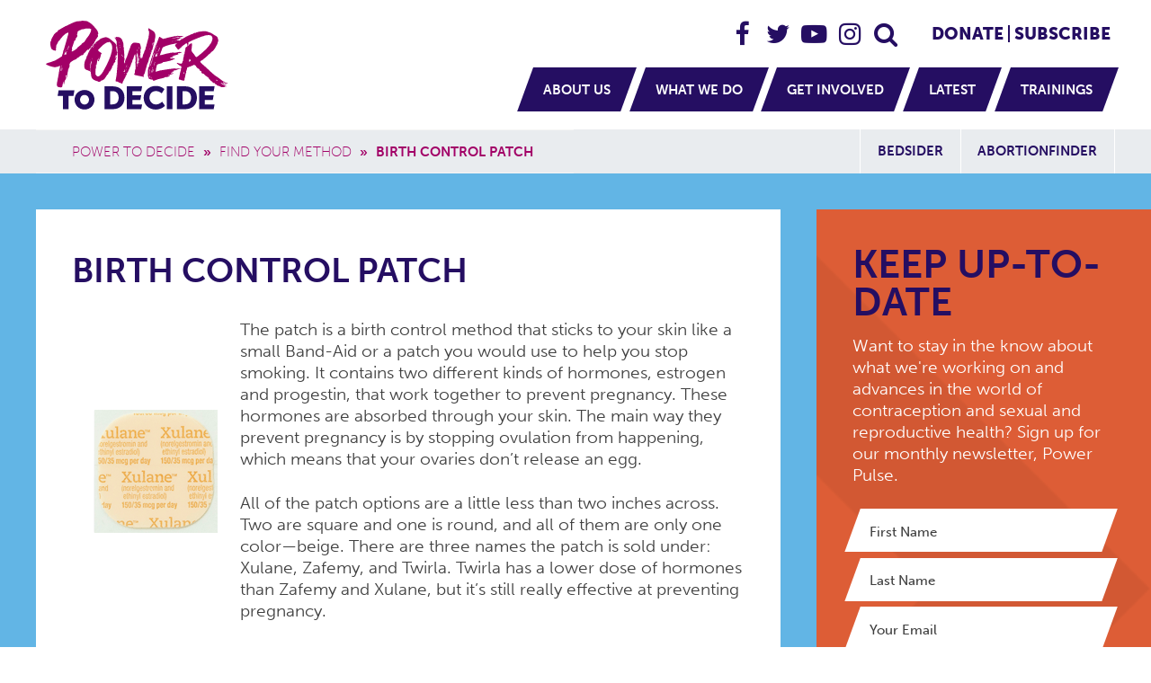

--- FILE ---
content_type: text/html; charset=UTF-8
request_url: https://powertodecide.org/sexual-health/your-sexual-health/find-your-method/birth-control-patch
body_size: 39554
content:
<!DOCTYPE html>
<html lang="en" dir="ltr" prefix="og: https://ogp.me/ns#">
  <head>
    <meta charset="utf-8" />
<script async src="https://www.googletagmanager.com/gtag/js?id=UA-4287069-24"></script>
<script>window.dataLayer = window.dataLayer || [];function gtag(){dataLayer.push(arguments)};gtag("js", new Date());gtag("set", "developer_id.dMDhkMT", true);gtag("config", "UA-4287069-24", {"groups":"default","linker":{"domains":["support.powertodecide.org","donate.powertodecide.org","fundraising.powertodecide.org","portal.powertodecide.org"]},"anonymize_ip":true,"page_placeholder":"PLACEHOLDER_page_path","allow_ad_personalization_signals":false});gtag("config", "G-EYRHVSMK34", {"groups":"default","linker":{"domains":["support.powertodecide.org","donate.powertodecide.org","fundraising.powertodecide.org","portal.powertodecide.org"]},"page_placeholder":"PLACEHOLDER_page_location","allow_ad_personalization_signals":false});// list of blocked domains. All that's needed is a partial match so beware not to set anything to broad like ".com"
function shouldBlock(hostname) {
  list = [
    'news.grets.store',
    'seders.webs',
    '.sitx',
    'razas.site',
    'mantero.online',
    'rida.tokyo',
  ];

  return list.some((item) => hostname.indexOf(item) > -1);
}

function extractHostname(referrer) {
  if (!referrer) return "";

  const url = new URL(referrer);
  return url.hostname;
}

function blockGtag() {
  window['dataLayer'] = window['dataLayer'] || [];

  window['dataLayer'].push({
    'event': 'gtm.js',
    'gtm.triggers': [],
    'gtm.date': new Date(),
    'gtm.uniqueEventId': String(Math.random()).replace(/\./g, '')
  });

  window.dataLayer.push({
    'gtm.triggers': [{
      'type': 'customEvent',
      'gtm.triggers': [{
        'type': 'trigger',
        'event': ['gtm.js']
      }],
      'gtm.eventName': 'blockGtag',
      'this': 'gtm.triggers',
      'gtm.element': window.dataLayer.toString()
    }],
    'gtm.date': new Date(),
    'gtm.uniqueEventId': String(Math.random()).replace(/\./g, '')
  });

  dataLayer.push({
    'gtm.js': true,
    'gtm.triggers': [],
    'gtm.date': new Date(),
    'gtm.uniqueEventId': String(Math.random()).replace(/\./g, ''),
    'gtm.trackingId': 'GTM-5DR5R5Q' // PTD GTM id.
  });
}

const referrer = document.referrer;
const hostname = extractHostname(referrer);

if (shouldBlock(hostname)) {
  blockGtag();
}</script>
<meta name="description" content="The patch is a birth control method that sticks to your skin like a small Band-Aid or a patch you would use to help you stop smoking. It contains two different kinds of hormones, estrogen and progestin, that work together to prevent pregnancy. These hormones are absorbed through your skin. The main way they prevent pregnancy is by stopping ovulation from happening, which means that your ovaries don’t release an egg." />
<link rel="canonical" href="https://powertodecide.org/sexual-health/your-sexual-health/find-your-method/birth-control-patch" />
<meta property="og:url" content="https://powertodecide.org/sexual-health/your-sexual-health/find-your-method/birth-control-patch" />
<meta property="og:title" content="Birth control patch" />
<meta property="og:description" content="The patch is a birth control method that sticks to your skin like a small Band-Aid or a patch you would use to help you stop smoking. It contains two different kinds of hormones, estrogen and progestin, that work together to prevent pregnancy. These hormones are absorbed through your skin. The main way they prevent pregnancy is by stopping ovulation from happening, which means that your ovaries don’t release an egg." />
<meta name="twitter:card" content="summary" />
<meta name="twitter:title" content="Birth control patch" />
<meta name="twitter:site" content="@powertodecide" />
<meta name="twitter:description" content="The patch is a birth control method that sticks to your skin like a small Band-Aid or a patch you would use to help you stop smoking. It contains two different kinds of hormones, estrogen and progestin, that work together to prevent pregnancy. These hormones are absorbed through your skin. The main way they prevent pregnancy is by stopping ovulation from happening, which means that your ovaries don’t release an egg." />
<meta name="Generator" content="Drupal 11 (https://www.drupal.org)" />
<meta name="MobileOptimized" content="width" />
<meta name="HandheldFriendly" content="true" />
<meta name="viewport" content="width=device-width, initial-scale=1.0" />
<link rel="icon" href="/themes/custom/power/favicon.ico" type="image/vnd.microsoft.icon" />

    <title>Birth control patch | Power to Decide</title>
    <script src="https://use.typekit.net/fli8xad.js"></script>
    <script>try{Typekit.load({ async: true });}catch(e){}</script>
    <!-- Google Tag Manager -->
    <script>(function(w,d,s,l,i){w[l]=w[l]||[];w[l].push({'gtm.start':
    new Date().getTime(),event:'gtm.js'});var f=d.getElementsByTagName(s)[0],
    j=d.createElement(s),dl=l!='dataLayer'?'&l='+l:'';j.async=true;j.src=
    'https://www.googletagmanager.com/gtm.js?id='+i+dl;f.parentNode.insertBefore(j,f);
    })(window,document,'script','dataLayer','GTM-5DR5R5Q');</script>
    <!-- End Google Tag Manager -->
    <!-- Facebook Pixel Code -->
    <script>
      !function(f,b,e,v,n,t,s)
      {if(f.fbq)return;n=f.fbq=function(){n.callMethod?
      n.callMethod.apply(n,arguments):n.queue.push(arguments)};
      if(!f._fbq)f._fbq=n;n.push=n;n.loaded=!0;n.version='2.0';
      n.queue=[];t=b.createElement(e);t.async=!0;
      t.src=v;s=b.getElementsByTagName(e)[0];
      s.parentNode.insertBefore(t,s)}(window, document,'script',
      'https://connect.facebook.net/en_US/fbevents.js');
      fbq('init', '585013779207139');
      fbq('track', 'PageView');
    </script>
    <noscript>
      <img height="1" width="1" style="display:none" src="https://www.facebook.com/tr?id=585013779207139&ev=PageView&noscript=1"/>
    </noscript>
    <!-- End Facebook Pixel Code -->
    <!-- inject:html -->
    <link rel="manifest" href="/themes/custom/power/images/favicons/manifest.json">
    <meta name="facebook-domain-verification" content="j748e52t3z7slsu3ua8wdegxb95dop" />
    <meta name="mobile-web-app-capable" content="yes">
    <meta name="theme-color" content="#a20067">
    <meta name="application-name" content="Power to Decide">
    <link rel="apple-touch-icon" sizes="57x57" href="/themes/custom/power/images/favicons/apple-touch-icon-57x57.png">
    <link rel="apple-touch-icon" sizes="60x60" href="/themes/custom/power/images/favicons/apple-touch-icon-60x60.png">
    <link rel="apple-touch-icon" sizes="72x72" href="/themes/custom/power/images/favicons/apple-touch-icon-72x72.png">
    <link rel="apple-touch-icon" sizes="76x76" href="/themes/custom/power/images/favicons/apple-touch-icon-76x76.png">
    <link rel="apple-touch-icon" sizes="114x114" href="/themes/custom/power/images/favicons/apple-touch-icon-114x114.png">
    <link rel="apple-touch-icon" sizes="120x120" href="/themes/custom/power/images/favicons/apple-touch-icon-120x120.png">
    <link rel="apple-touch-icon" sizes="144x144" href="/themes/custom/power/images/favicons/apple-touch-icon-144x144.png">
    <link rel="apple-touch-icon" sizes="152x152" href="/themes/custom/power/images/favicons/apple-touch-icon-152x152.png">
    <link rel="apple-touch-icon" sizes="180x180" href="/themes/custom/power/images/favicons/apple-touch-icon-180x180.png">
    <meta name="apple-mobile-web-app-capable" content="yes">
    <meta name="apple-mobile-web-app-status-bar-style" content="black-translucent">
    <meta name="apple-mobile-web-app-title" content="Power to Decide">
    <meta name="msapplication-TileColor" content="#a20067">
    <meta name="msapplication-TileImage" content="/themes/custom/power/images/favicons/mstile-144x144.png">
    <meta name="msapplication-config" content="/themes/custom/power/images/favicons/browserconfig.xml">
    <link rel="icon" type="image/png" sizes="32x32" href="/themes/custom/power/images/favicons/favicon-32x32.png">
    <link rel="icon" type="image/png" sizes="16x16" href="/themes/custom/power/images/favicons/favicon-16x16.png">
    <link rel="shortcut icon" href="/themes/custom/power/images/favicons/favicon.ico">
    <!-- endinject -->
    <link rel="stylesheet" media="all" href="/sites/default/files/css/css_ElAkIMnS0Jyu7P_JGqT6pZODnKk0xdYU3qZPZI9tlL8.css?delta=0&amp;language=en&amp;theme=power&amp;include=eJxFzEEOgCAMAMEPITyJFKlCLLRpS0x8vd487hz26Eg1n8pLEhIOnB4ba394OlB2KBb6lQdXIEuF2c0VZNvNgoDC-UWzVHUJUPwlrimrULeGNQjfqMnbt38B0oksXA" />
<link rel="stylesheet" media="all" href="https://cdnjs.cloudflare.com/ajax/libs/bootstrap/5.2.1/css/bootstrap.min.css" />
<link rel="stylesheet" media="all" href="/sites/default/files/css/css_-dN66l6H8fn77r7tuIsusKiXFQdGVuzLW-pao6ViTN0.css?delta=2&amp;language=en&amp;theme=power&amp;include=eJxFzEEOgCAMAMEPITyJFKlCLLRpS0x8vd487hz26Eg1n8pLEhIOnB4ba394OlB2KBb6lQdXIEuF2c0VZNvNgoDC-UWzVHUJUPwlrimrULeGNQjfqMnbt38B0oksXA" />
<link rel="stylesheet" media="all" href="/sites/default/files/css/css_e3lgZ7KGiEa1o9lH-uDzOj090OFm4U-XYxag4-1oC4c.css?delta=3&amp;language=en&amp;theme=power&amp;include=eJxFzEEOgCAMAMEPITyJFKlCLLRpS0x8vd487hz26Eg1n8pLEhIOnB4ba394OlB2KBb6lQdXIEuF2c0VZNvNgoDC-UWzVHUJUPwlrimrULeGNQjfqMnbt38B0oksXA" />
<link rel="stylesheet" media="print" href="/sites/default/files/css/css_7J6MZYzcKNpCurVYI36nwKEHvfIKhLgKruGcrX73u24.css?delta=4&amp;language=en&amp;theme=power&amp;include=eJxFzEEOgCAMAMEPITyJFKlCLLRpS0x8vd487hz26Eg1n8pLEhIOnB4ba394OlB2KBb6lQdXIEuF2c0VZNvNgoDC-UWzVHUJUPwlrimrULeGNQjfqMnbt38B0oksXA" />

    
        <!-- Fundraise Up: the new standard for online giving -->
    <script>
      (function(w,d,s,n,a){if(!w[n]){var l='call,catch,on,once,set,then,track'
      .split(','),i,o=function(n){return'function'==typeof n?o.l.push([arguments])&&o
      :function(){return o.l.push([n,arguments])&&o}},t=d.getElementsByTagName(s)[0],
      j=d.createElement(s);j.async=!0;j.src='https://cdn.fundraiseup.com/widget/'+a;
      t.parentNode.insertBefore(j,t);o.s=Date.now();o.v=4;o.h=w.location.href;o.l=[];
      for(i=0;i<7;i++)o[l[i]]=o(l[i]);w[n]=o}
      })(window,document,'script','FundraiseUp','AWKUEXRX');
    </script>
    <!-- End Fundraise Up -->
    <!-- Hotjar Tracking Code -->
    <script>(function(h,o,t,j,a,r){ h.hj=h.hj||function(){(h.hj.q=h.hj.q||[]).push(arguments)};h._hjSettings={hjid:5319565,hjsv:6};a=o.getElementsByTagName('head')[0];r=o.createElement('script');r.async=1; r.src=t+h._hjSettings.hjid+j+h._hjSettings.hjsv;a.appendChild(r);})(window,document,'https://static.hotjar.com/c/hotjar-','.js?sv=');</script>
    <!-- End Hotjar Tracking Code -->
  </head>
  <body class="not-logged-in layout-no-sidebars path-node page-node-type-birth-control-method page--sexual-health-your-sexual-health-find-your-method-birth-control-patch sticky-footer">
    <!-- Google Tag Manager (noscript) -->
    <noscript><iframe src="https://www.googletagmanager.com/ns.html?id=GTM-5DR5R5Q"
    height="0" width="0" style="display:none;visibility:hidden"></iframe></noscript>
    <!-- End Google Tag Manager (noscript) -->
    <a href="#main" id="skip-link" class="visually-hidden skip-link">
      Skip to main content
    </a>
    
      <div class="dialog-off-canvas-main-canvas" data-off-canvas-main-canvas>
        <header class="wrapper-header">
  <div class="wrapper--inner wrapper-header__inner">
    
      <section class="region region--header">
  
  
    

        


  <div class="branding__flex-container">
      <a href="/" title="Home" rel="home" class="branding__site-logo">
      <svg viewBox="0 0 230 100" version="1.1" xmlns="http://www.w3.org/2000/svg" xmlns:xlink="http://www.w3.org/1999/xlink" preserveAspectRatio="xMinYMin">
        <g stroke="none" stroke-width="1" fill="none" fill-rule="evenodd">
          <g id="Group-4" transform="translate(10.000000, 0.000000)">
            <path d="M107.058,79.382 L108.115,74.042 L91.036,74.042 L91.036,99.497 L107.031,99.497 L108.088,94.158 L97.294,94.158 L97.294,89.352 L106.008,89.352 L107.064,84.011 L97.294,84.011 L97.294,79.382 L107.058,79.382 Z M123.487,94.229 C118.766,94.229 116.262,90.348 116.262,86.574 C116.262,82.908 118.586,79.311 123.487,79.311 C127.027,79.311 129.888,81.91 129.888,81.91 L132.785,77.21 C132.785,77.21 129.53,73.616 123.2,73.616 C115.511,73.616 109.789,79.311 109.789,86.716 C109.789,94.265 115.189,99.925 123.2,99.925 C129.888,99.925 133.5,95.653 133.5,95.653 L130.281,91.095 C130.281,91.095 127.349,94.229 123.487,94.229 Z M135.502,99.497 L141.761,99.497 L141.761,74.042 L135.502,74.042 L135.502,99.497 Z M177.872,89.352 L186.586,89.352 L187.643,84.011 L177.872,84.011 L177.872,79.382 L187.636,79.382 L188.692,74.042 L171.613,74.042 L171.613,99.497 L187.608,99.497 L188.666,94.158 L177.872,94.158 L177.872,89.352 Z M155.551,94.158 L152.977,94.158 L152.977,79.382 L155.551,79.382 C159.771,79.382 162.525,81.874 162.525,86.716 C162.525,91.595 159.879,94.158 155.551,94.158 Z M155.801,74.042 L146.717,74.042 L146.717,99.497 L155.801,99.497 C163.849,99.497 168.998,94.727 168.998,86.716 C168.998,78.706 163.849,74.042 155.801,74.042 Z M74.973,94.158 L72.398,94.158 L72.398,79.382 L74.973,79.382 C79.193,79.382 81.947,81.874 81.947,86.716 C81.947,91.595 79.301,94.158 74.973,94.158 Z M75.223,74.042 L66.139,74.042 L66.139,99.497 L75.223,99.497 C83.271,99.497 88.42,94.727 88.42,86.716 C88.42,78.706 83.271,74.042 75.223,74.042 Z M14.11,84.662 L20.057,84.662 L20.057,99.491 L26.279,99.491 L26.279,84.662 L31.696,84.662 L32.753,78.469 L15.167,78.469 L14.11,84.662 Z M44.001,94.335 C41.254,94.335 39.045,91.983 39.045,88.865 C39.045,85.874 41.254,83.623 44.001,83.623 C46.749,83.623 48.957,85.874 48.957,88.865 C48.957,91.983 46.749,94.335 44.001,94.335 Z M44.001,78.116 C37.622,78.116 32.956,82.82 32.956,88.847 C32.956,95.022 37.622,99.843 44.001,99.843 C50.382,99.843 55.048,95.022 55.048,88.847 C55.048,82.82 50.382,78.116 44.001,78.116 L44.001,78.116 Z" id="Fill-1" fill="#292A59"></path>
            <path d="M42.371,25.582 C41.737,25.955 41.301,26.237 41.068,26.426 L40.362,27.557 C40.267,27.649 39.75,28.051 38.809,28.751 C37.935,29.511 37.112,30.421 36.059,30.938 C36.553,31.603 32.532,34.016 31.825,34.538 C31.249,34.889 30.477,34.963 29.991,35.456 C29.388,34.971 30.132,33.977 30.132,33.407 C30.256,32.908 30.617,32.497 29.851,32.282 C30.017,31.945 30.225,31.559 30.067,31.178 C30.782,29.389 31.414,27.49 31.827,26.176 C32.143,25.798 32.181,25.252 32.252,24.786 C32.352,24.449 32.453,24.112 32.557,23.776 C32.752,23.468 33.009,23.191 33.378,22.97 C33.81,22.538 34.253,22.359 34.506,21.77 C33.016,21.77 35.133,19.795 35.422,19.514 C35.623,18.967 36.128,18.126 36.128,17.539 L36.059,16.833 C35.835,16.833 35.67,16.737 35.535,16.59 C35.703,16.172 35.847,15.783 35.956,15.438 C36.019,15.357 36.044,15.277 36.024,15.199 C36.138,14.804 36.243,14.407 36.34,14.009 C36.32,14.017 36.312,14.024 36.293,14.033 C36.343,13.705 36.362,13.429 36.359,13.202 C37.026,12.672 37.848,12.085 38.792,11.528 C39.287,11.816 39.917,11.147 40.221,10.834 C41.221,10.439 42.309,10.65 43.324,10.34 C45.266,9.455 47.555,9.834 49.6,9.768 C50.204,9.953 50.811,10.196 51.422,10.503 C51.522,13.323 49.243,16.957 47.558,19.158 C46.087,20.629 45.115,22.884 43.818,24.52 C43.488,24.853 43.006,25.203 42.371,25.582 Z M39.25,37.951 C39.245,37.951 39.237,37.952 39.232,37.953 C39.238,37.952 39.244,37.951 39.251,37.95 L39.25,37.951 Z M26.324,30.946 C25.359,31.59 25.621,33.052 24.697,33.809 C24.697,33.256 24.712,32.632 25.088,32.182 C25.565,31.705 25.803,31.142 25.803,30.491 C25.719,29.81 26.17,29.301 26.454,28.734 C26.576,29.111 26.489,29.414 26.194,29.644 C26.411,29.732 26.519,29.97 26.519,30.361 C26.519,30.621 26.454,30.816 26.324,30.946 Z M23.591,38.365 C23.548,38.712 23.266,38.885 22.746,38.885 C22.534,38.698 22.49,38.481 22.615,38.235 L22.55,37.909 C22.55,38.465 22.229,38.997 21.64,39.081 C21.516,38.837 21.977,38.408 21.64,38.235 L21.444,38.3 C22.137,37.389 22.572,36.5 22.746,35.632 C23.325,36.403 22.339,36.992 23.266,37.519 C23.266,36.469 23.348,35.526 24.307,34.916 C24.368,34.969 24.39,35.034 24.372,35.111 C24.102,36.193 23.833,37.276 23.591,38.365 Z M21.867,35.892 C21.888,35.805 22.029,35.654 22.289,35.437 C22.309,35.8 22.179,36.104 21.899,36.347 C21.855,36.131 21.844,35.979 21.867,35.892 Z M22.81,33.55 C22.983,34.07 22.831,34.569 22.354,35.046 C22.354,34.309 22.506,33.809 22.81,33.55 Z M23.786,32.963 C23.987,33.405 23.901,33.795 23.526,34.135 C23.568,33.788 23.656,33.398 23.786,32.963 Z M21.216,39.048 C21.151,39.287 20.988,39.406 20.727,39.406 L21.378,38.495 C21.334,38.625 21.281,38.81 21.216,39.048 Z M19.361,53.984 C19.361,54.547 19.296,55.024 19.166,55.415 C19.084,55.577 18.845,56.01 19.036,56.196 C19.136,56.602 18.867,56.716 18.515,56.716 C18.558,56.63 18.688,56 18.906,54.829 C18.992,54.048 19.144,53.333 19.361,52.682 L19.361,53.984 Z M18.255,54.503 C18.026,55.247 18.311,56.637 17.604,57.107 C17.368,56.179 17.634,55.026 17.8,54.114 C17.886,53.81 17.973,53.355 18.06,52.746 C18.152,52.948 18.185,53.18 18.255,53.397 C18.517,53.761 18.517,54.13 18.255,54.503 Z M18.223,51.803 C18.298,51.577 18.33,51.352 18.32,51.12 L18.841,51.25 C18.783,51.689 18.588,52.057 18.255,52.356 C18.167,52.183 18.157,51.998 18.223,51.803 Z M45.652,35.313 C45.793,34.986 46.287,34.423 46.287,34.423 C46.824,33.94 47.38,33.436 47.937,32.927 C47.99,33.178 48.023,33.688 48.333,33.55 C48.72,32.732 50.202,31.599 51.083,30.732 C51.318,30.445 51.436,30.163 51.436,29.882 L51.412,29.614 C51.659,29.36 51.858,29.141 52.03,28.943 C52.449,28.985 52.838,28.763 53.129,28.47 C52.94,28.051 53.083,27.672 53.552,27.345 C54.002,27.158 54.306,26.374 54.398,25.932 C54.493,25.789 54.683,25.628 54.964,25.439 C54.902,25.16 54.909,24.898 54.949,24.642 C55.014,24.538 55.079,24.434 55.145,24.328 C55.643,24.672 56.184,23.145 56.304,22.97 L56.061,22.823 C56.238,22.523 56.411,22.228 56.569,21.948 C56.791,21.833 57.004,21.53 56.916,21.47 C57.569,20.938 57.891,20.322 58.18,19.428 C58.27,19.463 58.379,19.488 58.632,19.37 C58.996,19.05 59.04,17.618 58.786,16.783 C58.806,16.596 58.823,16.419 58.845,16.264 C59.522,16.17 59.329,15.261 59.198,14.858 C58.996,12.129 56.481,9.694 54.751,7.734 C52.818,5.544 50.781,3.618 48.192,2.297 C47.792,2.064 47.393,1.83 46.993,1.597 L46.005,1.597 C45.724,1.689 45.558,1.597 45.512,1.31 C44.549,1.176 43.577,1.237 42.618,1.103 C42.432,1.057 42.242,1.126 42.056,1.31 C41.866,0.983 41.677,0.914 41.49,1.103 C41.114,1.103 40.549,1.195 39.796,1.385 C39.114,1.48 38.439,1.601 37.75,1.597 C37.519,1.973 37.308,1.973 37.116,1.597 C35.331,1.566 33.594,2.33 31.941,2.906 C31.121,3.192 26.406,5.677 26.179,5.445 C25.784,6.139 23.684,6.785 23.007,7.028 C20.63,8.18 18.559,9.553 16.236,10.909 C15.674,11.181 13.556,12.078 14.13,12.925 C13.905,13.112 13.661,13.321 13.39,13.561 C12.606,13.91 12.165,14.154 12.074,14.29 C11.663,14.657 9.498,16.78 9.498,17.407 C9.229,17.704 9.058,18.046 8.981,18.432 C8.866,18.599 8.758,18.769 8.649,18.939 C8.342,19.281 7.972,19.608 7.994,20.057 C7.798,20.425 7.623,20.797 7.469,21.173 C7.036,21.517 7.039,22.023 7.017,22.533 C6.958,22.771 6.919,23.01 6.884,23.248 C5.18,24.984 6.12,29.234 6.784,31.225 C6.921,31.656 7.145,32.016 7.347,32.419 C7.386,32.441 7.438,32.48 7.493,32.524 C8.081,33.182 9.157,33.918 11.077,34.307 C12.085,34.965 12.577,33.28 12.311,32.392 C12.386,30.918 12.372,28.665 13.099,27.589 C13.156,27.505 13.188,27.444 13.215,27.388 C13.779,26.688 14.415,25.069 14.639,24.556 C15.009,24.123 15.453,23.598 15.914,23.038 C16.296,22.917 16.502,22.663 16.533,22.276 C19.12,19.052 21.686,15.48 25.799,14.101 C26.082,14.407 26.148,15.171 25.974,15.553 C25.993,15.551 26.016,15.548 26.036,15.545 C25.269,18.34 24.034,22.809 22.688,27.533 C22.675,27.542 22.668,27.549 22.654,27.557 L22.673,27.585 C22.523,28.111 22.372,28.639 22.22,29.169 C22.088,29.266 22.057,29.373 22.128,29.49 C22.056,29.741 21.984,29.991 21.912,30.241 C21.594,30.672 21.524,31.582 21.379,32.082 C21.165,32.297 21.104,32.482 21.219,32.633 C21.145,32.885 21.072,33.134 20.998,33.384 C20.828,33.6 20.696,33.799 20.608,33.975 C20.469,34.447 20.328,34.917 20.186,35.387 C20.15,35.433 20.213,35.53 20.33,35.647 C19.801,37.424 19.287,39.115 18.81,40.626 C16.484,42.221 14.119,43.787 11.636,45.136 C10.156,45.744 7.481,46.76 3.414,48.006 C3.388,48.013 3.372,48.019 3.348,48.027 C2.185,48.239 1.778,48.654 0.913,49.197 C3.019,51.091 5.497,51.492 8.043,52.272 C11.294,53.267 13.701,52.442 16.915,51.235 C16.243,54.547 15.61,57.82 15.334,59.672 C15.264,59.817 15.243,60.442 15.242,60.447 C15.176,60.654 15.139,60.705 15.129,60.893 C15.074,61.221 15.026,61.6 14.981,62.005 C14.705,63.625 14.828,62.678 14.472,64.59 C14.384,65.067 14.149,66.174 14.071,66.718 C14.012,67.322 13.778,67.923 13.677,68.634 C13.482,70 12.555,73.837 14.335,74.6 C15.179,75.124 17.673,75.358 18.602,75.072 C19.397,74.895 19.286,73.531 19.549,72.803 C19.626,72.31 19.702,71.817 19.777,71.324 L20.023,70.861 C20.079,70.343 19.976,69.168 20.362,68.786 C20.621,69.45 20.533,70.192 20.704,70.875 C20.861,71.212 20.816,71.885 21.177,71.887 C21.301,71.885 21.323,71.391 21.378,71.139 C21.448,70.811 21.574,70.428 21.574,70.092 C21.623,69.157 21.786,68.42 22.065,67.882 C22.428,67.187 22.912,66.556 23.241,65.844 C23.393,65.513 23.528,65.139 23.483,64.77 C23.427,64.304 23.284,63.822 23.357,63.475 C23.246,63.109 23.06,63.192 22.955,62.935 C22.912,62.834 22.786,62.193 22.974,62.155 C23.074,62.135 23.311,61.94 23.318,61.849 C23.461,61.801 23.6,61.825 23.733,61.924 C24.324,62.466 23.244,64.219 24.289,64.272 C24.379,62.44 25.028,60.627 25.259,58.806 C25.377,58.683 25.398,58.559 25.311,58.434 C25.321,58.334 25.34,58.217 25.353,58.114 C25.467,57.925 25.494,57.621 25.476,57.392 C25.466,57.372 25.465,57.357 25.456,57.337 C25.471,57.237 25.478,57.149 25.495,57.047 L25.516,56.648 C25.616,56.643 25.686,56.653 25.76,56.548 C25.788,56.138 25.564,55.725 25.564,55.725 L25.873,55.576 C26.799,55.225 25.751,54.195 26.498,53.703 L26.868,53.301 L27.168,52.413 L27.546,50.943 C27.621,50.783 27.424,50.656 27.144,50.547 C27.307,49.428 27.539,48.348 28.369,47.518 C28.725,47.172 28.998,46.865 29.442,46.648 C29.488,46.55 29.756,46.415 29.991,46.18 C30.253,45.98 30.536,45.816 30.838,45.686 L31.897,45.049 L32.744,44.624 C32.923,44.532 33.111,44.461 33.307,44.412 C33.912,44.118 34.66,43.759 35.072,43.568 C35.072,43.568 35.156,43.549 35.153,43.163 C35.67,42.738 35.821,42.534 36.34,42.299 C36.866,41.895 37.6,41.852 38.034,41.312 C38.095,41.216 38.159,41.084 38.222,40.96 C38.71,40.659 39.183,40.365 39.626,40.084 L39.796,40.181 L40.221,39.756 C40.231,39.767 40.29,39.703 40.368,39.609 C40.468,39.545 40.573,39.477 40.666,39.416 C40.995,39.414 41.199,39.419 41.616,39.302 C41.569,39.45 41.912,39.429 41.912,39.475 C42.305,39.465 43.26,37.492 43.465,37.287 C44.223,36.653 45.094,36.156 45.652,35.313 Z M105.316,39.144 C105.166,38.767 105.102,38.376 105.12,37.972 C105.293,38.19 105.381,38.406 105.381,38.623 L105.316,39.144 Z M104.665,44.935 C104.665,45.412 104.535,45.76 104.274,45.976 C103.938,45.307 104.309,44.459 104.079,43.764 C104.45,43.642 104.695,42.819 104.404,42.528 C104.102,42.071 103.996,40.025 104.404,39.859 C104.826,40.703 104.118,41.656 104.795,42.462 C104.872,42.699 104.829,42.915 104.665,43.113 C104.535,43.417 104.6,43.634 104.859,43.764 C104.729,43.981 104.665,44.372 104.665,44.935 Z M104.34,48.254 C104.12,47.596 103.936,46.979 104.274,46.302 C104.207,46.435 104.433,47.04 104.47,47.213 L104.34,48.254 Z M103.688,48.58 C103.711,48.951 103.688,49.32 103.623,49.686 L103.493,49.686 L103.493,48.124 C103.146,48.471 102.973,48.774 102.973,49.035 C102.996,49.349 103.275,51.929 102.778,52.094 C102.778,50.775 102.865,49.34 102.257,48.124 C102.149,48.136 102.084,48.2 102.062,48.319 C102.086,47.851 102.073,47.251 101.932,46.823 C102.094,47.014 102.202,47.231 102.257,47.473 C102.387,47.473 102.539,47.43 102.713,47.343 L102.713,47.213 C102.391,46.894 102.33,46.343 102.387,45.911 C102.499,45.012 102.387,44.022 102.387,43.113 C102.502,42.532 102.242,41.929 102.387,41.356 L102.257,41.096 C102.222,41.343 102.156,41.581 102.062,41.811 C101.975,41.768 101.932,41.704 101.932,41.616 C102.087,40.837 101.674,39.974 101.932,39.208 C101.92,39.023 102.007,38.893 102.191,38.818 C102.306,38.732 102.328,38.624 102.257,38.493 C102.279,37.988 102.344,37.489 102.453,36.995 L102.647,37.451 C102.647,37.086 102.889,36.706 102.713,36.345 C102.973,36.475 103.103,36.649 103.103,36.866 L103.038,36.995 C102.95,37.257 102.95,37.539 103.038,37.842 C103.365,38.417 103.322,39.157 103.233,39.794 C103.133,40.487 103.281,41.187 103.168,41.877 C103.168,42.051 103.255,42.311 103.428,42.658 C103.601,42.658 103.666,42.68 103.623,42.722 C103.556,42.995 103.926,43.852 103.688,44.09 C103.688,44.296 103.809,44.525 103.818,44.74 C103.688,46.172 103.645,47.452 103.688,48.58 Z M102.387,52.158 C102.299,51.81 102.299,51.463 102.387,51.117 C102.604,51.335 102.604,51.681 102.387,52.158 Z M102.713,33.026 C102.756,33.286 102.82,33.764 102.908,34.458 C103.206,34.441 103.271,34.571 103.103,34.849 C103.062,35.08 102.953,35.275 102.778,35.434 C102.497,34.504 102.567,33.525 102.453,32.571 C102.583,32.615 102.669,32.766 102.713,33.026 Z M103.493,39.274 C103.69,39.658 103.669,40.027 103.428,40.38 C103.385,40.163 103.406,39.794 103.493,39.274 Z M104.958,30.781 C105.022,31.063 105.076,31.247 105.12,31.335 C105.25,31.812 105.142,32.289 104.795,32.766 L104.6,30.163 C104.772,30.293 104.893,30.499 104.958,30.781 Z M99.654,59.838 L99.654,59.773 C99.697,59.773 99.72,59.795 99.72,59.838 L99.654,59.838 Z M92.104,52.679 C91.931,52.853 91.801,52.809 91.715,52.549 C91.758,52.462 91.845,52.462 91.975,52.549 C92.082,52.363 92.169,52.167 92.236,51.963 C92.408,52.181 92.496,52.288 92.496,52.288 C92.496,52.288 92.366,52.419 92.104,52.679 Z M90.999,51.15 C90.825,51.433 90.716,51.637 90.673,51.768 C90.244,52.798 90.258,53.035 89.632,53.981 C89.926,52.657 90.575,51.436 91.129,50.206 C91.215,50.554 91.171,50.868 90.999,51.15 Z M90.348,55.477 C90.261,55.217 90.283,54.914 90.413,54.566 C90.566,54.874 90.906,55.369 90.348,55.477 Z M90.088,56.584 C89.704,56.584 89.94,56.046 89.762,55.868 C90.022,55.912 90.153,56.063 90.153,56.324 L90.088,56.584 Z M89.502,62.799 C89.428,62.965 89.319,63.04 89.177,63.026 C89.089,62.679 89.219,62.505 89.567,62.505 C89.524,62.549 89.502,62.648 89.502,62.799 Z M88.722,56.519 C88.722,56.867 88.808,57.192 88.981,57.495 C88.819,57.704 87.914,58.38 87.55,58.016 C87.405,57.875 88.002,56.833 88.071,56.714 C88.374,56.193 88.548,55.846 88.591,55.673 C88.625,55.367 88.798,55.259 89.111,55.347 C88.852,55.738 88.722,56.128 88.722,56.519 Z M88.46,60.097 C88.355,60.049 88.247,60.028 88.135,60.033 C88.092,59.99 88.092,59.882 88.135,59.707 C88.275,59.693 88.383,59.628 88.46,59.512 C88.548,59.73 88.656,59.86 88.786,59.903 C88.699,60.077 88.591,60.141 88.46,60.097 Z M86.248,40.965 C86.475,40.404 86.298,39.783 86.444,39.208 C86.675,39.677 86.536,40.398 86.704,40.901 C86.617,40.944 86.465,40.965 86.248,40.965 Z M85.826,39.925 L85.597,39.925 L85.533,39.013 C85.533,38.797 85.553,38.623 85.597,38.493 C85.771,38.927 85.945,39.36 86.118,39.794 C86.03,39.882 85.933,39.925 85.826,39.925 Z M84.036,35.889 C83.829,35.615 83.809,34.957 83.84,34.588 C84.024,34.897 84.06,35.49 84.036,35.889 Z M83.515,31.074 C83.432,30.931 83.324,30.866 83.189,30.879 C83.362,30.706 83.45,30.511 83.45,30.293 L83.385,29.772 L83.45,29.512 L83.84,31.269 C83.71,31.269 83.602,31.204 83.515,31.074 Z M82.864,28.601 C82.734,28.385 82.669,28.276 82.669,28.276 C82.669,28.276 82.755,28.233 82.93,28.146 C83.06,28.103 83.167,28.168 83.255,28.34 C83.43,28.503 83.43,28.656 83.255,28.797 L82.864,29.122 C82.994,28.991 82.994,28.818 82.864,28.601 Z M82.409,25.673 C82.415,25.418 82.523,25.223 82.734,25.087 C82.586,24.649 82.171,23.893 82.604,23.46 C82.37,24.267 82.93,25.065 82.93,25.868 C82.742,25.84 82.568,25.775 82.409,25.673 Z M116.184,32.505 C116.313,32.419 116.421,32.463 116.509,32.636 L116.184,33.026 C116.127,32.876 116.04,32.746 115.923,32.636 C115.966,32.636 116.053,32.593 116.184,32.505 Z M117.484,36.281 C117.484,35.846 117.593,35.564 117.81,35.434 C117.636,35.962 117.928,36.654 117.42,37.061 C117.463,36.888 117.484,36.628 117.484,36.281 Z M118.981,27.95 C119.328,27.429 119.676,26.563 120.022,25.347 C120.239,25.493 120.479,25.558 120.738,25.542 C120.464,26.087 120.163,27.435 119.502,27.625 C119.291,27.761 119.183,27.956 119.177,28.21 L119.241,28.471 C118.938,28.34 118.852,28.168 118.981,27.95 Z M115.271,45.717 C115.479,44.671 115.715,42.41 116.443,41.681 C117.114,40.745 117.21,39.408 117.55,38.33 C117.964,37.017 118.638,35.762 118.852,34.393 C118.591,34.393 118.418,34.523 118.331,34.783 C118.331,33.687 119.047,34.081 119.389,33.367 C119.625,32.873 119.654,32.241 119.828,31.724 C119.986,31.167 120.116,30.603 120.218,30.033 C120.218,29.812 120.686,28.561 120.608,28.406 C120.435,28.276 120.456,28.059 120.673,27.755 C120.85,27.565 120.98,27.348 121.064,27.104 C121.164,26.698 121.229,26.285 121.26,25.868 C121.692,25.087 121.952,24.134 122.04,23.005 C122.504,20.668 123.134,17.972 122.532,15.582 C121.854,12.889 119.19,11.908 117.095,10.51 C116.456,9.982 115.659,9.683 114.946,9.274 L114.882,11.421 C115.054,11.478 115.076,12.137 115.142,12.137 C115.645,12.265 115.728,12.959 115.728,13.373 C116.109,15.691 115.142,17.97 115.142,20.271 C114.702,20.796 114.682,21.518 114.557,22.158 C114.171,23.312 113.842,24.485 113.58,25.673 C113.507,26.123 113.377,26.557 113.189,26.974 C113.041,27.275 112.82,27.739 112.995,28.08 C113.081,28.124 113.081,28.189 112.995,28.276 C112.907,28.32 112.8,28.406 112.67,28.666 C113.037,29.052 112.903,29.409 112.408,29.642 C112.408,30.837 111.354,31.943 111.758,33.156 C110.466,33.594 110.428,36.915 109.545,37.972 C109.246,38.271 109.098,38.662 109.09,39.078 C109.176,39.382 109.067,39.621 108.765,39.794 C108.829,39.985 108.852,40.18 108.83,40.38 L108.113,42.658 C107.995,43.001 107.778,43.088 107.463,42.918 C107.463,42.419 107.357,41.783 107.073,41.356 C106.872,41.883 106.654,42.404 106.422,42.918 C106.549,42.983 106.052,42.939 105.901,42.983 C105.814,42.332 105.944,41.811 106.292,41.422 C106.324,41.355 106.359,40.466 105.999,40.706 C105.944,40.814 105.89,40.922 105.836,41.031 C105.836,41.117 105.771,41.16 105.642,41.16 C105.552,40.719 105.431,40.12 106.031,40.12 C105.697,40.008 105.593,39.654 105.642,39.339 C105.829,39.442 106.024,39.529 106.227,39.599 C106.351,38.597 105.836,37.612 105.836,36.606 C105.951,36.79 106.082,36.964 106.227,37.126 C106.056,36.115 106.78,34.838 106.031,33.937 C106.189,33.303 106.063,32.565 106.031,31.92 C106.554,32.445 106.124,33.196 106.486,33.742 C107.057,32.321 106.481,28.651 105.836,27.365 L105.836,27.3 C105.749,26.779 105.468,26.411 104.99,26.193 C103.933,25.912 102.715,25.608 101.606,25.608 C100.718,25.429 99.711,25.303 98.808,25.477 C96.204,26.359 95.707,28.07 94.838,30.684 C93.421,33.954 92.462,37.386 91.292,40.746 C90.752,42.297 88.446,46.216 89.241,47.538 C88.852,47.365 88.656,47.43 88.656,47.734 C88.711,47.901 88.507,48.391 88.46,48.58 C88.208,48.327 88.278,48.127 87.94,48.059 C88.24,47.578 88.283,47.079 88.071,46.562 C87.94,46.302 87.918,46.129 88.005,46.042 C88.222,45.869 88.331,45.544 88.331,45.066 C88.43,44.267 88.802,42.167 87.875,41.877 C88.092,41.66 88.244,41.356 88.331,40.965 C88.331,39.954 88.087,38.913 88.201,37.908 C88.201,37.821 88.178,37.755 88.135,37.712 C88.005,37.539 88.027,37.321 88.201,37.061 L87.875,36.866 C88.278,36.463 88.334,35.524 87.81,35.174 C88.251,34.558 87.615,34.139 87.615,33.547 L87.745,33.286 C87.875,33.07 87.897,32.789 87.81,32.441 C87.647,31.95 87.901,31.136 87.42,30.748 L87.42,30.684 C87.587,29.993 86.922,29.397 87.42,28.731 C87.42,28.601 87.397,28.536 87.354,28.536 C87.105,28.144 87.084,27.732 87.29,27.3 C87.311,27.234 87.333,27.169 87.354,27.104 C87.086,26.035 86.875,24.908 86.378,23.915 C85.978,22.922 85.75,21.874 85.012,21.052 C83.396,18.93 80.848,19.055 78.439,19.165 C78.329,19.949 79.416,20.01 79.416,20.727 C78.58,20.727 78.232,19.575 77.333,19.686 C78.405,21.258 79.871,23.387 79.871,25.347 L79.805,25.738 C79.737,25.944 79.733,26.276 79.741,26.519 C81.697,36.888 81.005,47.779 79.936,58.21 C79.936,59.353 79.737,60.523 79.611,61.66 C79.611,63.254 78.83,64.803 78.83,66.41 C78.742,67.017 78.656,67.516 78.569,67.908 C78.227,68.935 80.146,68.595 80.587,68.818 C81.127,69.143 81.865,69.213 82.279,69.729 L82.539,69.859 C83.001,69.931 83.436,70.083 83.84,70.314 C84.226,70.508 86.378,71.627 86.378,70.64 L86.313,70.38 C86.226,70.25 86.226,70.097 86.313,69.925 C86.877,69.358 86.646,68.313 87.354,67.842 C87.398,67.799 87.441,67.755 87.484,67.712 C87.678,67.372 87.875,66.669 87.68,66.281 C87.848,66.345 88.022,66.366 88.201,66.345 C88.287,65.911 88.591,65.26 89.111,64.393 C89.329,64.133 89.502,63.785 89.632,63.352 C89.823,62.971 91.381,59.961 91.194,59.773 C90.965,59.756 90.791,59.843 90.673,60.033 C90.586,59.816 90.499,59.707 90.413,59.707 C90.846,59.275 91.107,58.884 91.194,58.536 C91.458,58.803 91.12,59.472 91.649,59.577 C91.473,58.433 92.711,57.947 92.625,56.779 C92.722,56.759 92.809,56.781 92.886,56.844 C93.439,54.173 95.477,51.816 95.88,48.97 L95.944,48.97 C96.067,48.79 96.154,48.596 96.205,48.384 C96.706,47.756 96.68,46.864 97.182,46.236 C97.268,46.15 97.246,46.063 97.116,45.976 C97.116,45.491 97.547,45 96.725,45 C96.942,44.653 97.072,44.349 97.116,44.09 C97.13,44.363 97.196,44.623 97.312,44.87 C97.658,44.697 97.874,44.523 97.962,44.349 C98.535,42.967 98.943,38.838 100.564,38.297 C100.538,38.712 100.56,39.124 100.63,39.533 L100.5,40.184 L100.63,40.64 C100.716,40.901 100.76,41.075 100.76,41.16 L100.695,41.877 C100.939,42.971 100.553,44.123 100.825,45.196 C101.144,45.999 100.564,46.979 100.564,47.799 L100.63,48.254 C100.838,48.989 101.136,54.965 100.5,55.283 C99.99,55.408 100.075,58.385 100.045,58.601 C100.045,59.066 100.166,59.432 99.59,59.577 C99.422,59.948 99.335,60.338 99.328,60.748 L99.394,61.009 C99.66,61.561 104.654,62.489 105.316,62.571 C106.399,62.789 107.008,62.919 107.138,62.962 C107.789,63.289 108.586,63.06 109.22,63.482 C109.48,63.612 109.719,63.612 109.937,63.482 L109.676,61.399 C110.952,61.399 112.282,53.187 112.93,52.354 C113.06,52.224 113.103,52.116 113.06,52.029 C112.656,51.627 114.969,46.626 115.271,45.717 Z M78.042,43.721 L77.781,43.721 C77.824,43.721 77.781,43.656 77.781,43.656 L78.042,43.461 L78.042,43.721 Z M77.847,42.679 C78.018,42.858 78.061,43.075 77.977,43.33 C77.803,43.071 77.759,42.854 77.847,42.679 Z M77.717,43.917 C77.673,43.83 77.673,43.808 77.717,43.851 L77.717,43.917 Z M77.521,45.218 C77.303,45.046 77.282,44.892 77.456,44.762 C77.586,44.85 77.607,45.002 77.521,45.218 Z M59.885,41.769 C60.015,41.813 60.015,41.877 59.885,41.964 C59.755,41.834 59.755,41.769 59.885,41.769 Z M64.814,57.341 C63.902,58.92 62.826,60.51 61.488,61.759 C59.015,64.069 57.522,63.179 56.111,60.457 L56.111,60.38 C56.203,59.737 56.181,59.077 56.177,58.429 C55.962,58.005 56.004,57.861 56.241,57.387 C56.241,56.483 56.09,55.897 56.29,55.012 C56.432,54.387 57.24,53.184 56.632,52.571 C56.834,52.461 56.907,51.616 56.907,51.616 C56.467,51.178 56.771,50.544 56.827,49.969 C57.092,50.213 57.183,50.148 57.351,50.468 C57.399,49.83 58.041,46.649 57.998,46.649 C57.951,46.604 59.065,42.86 59.56,42.615 C59.876,43.561 59.104,45.413 59.104,45.413 C58.563,46.093 59.355,46.316 59.804,46.032 C60.316,45.707 60.155,44.914 60.276,44.437 C60.312,44.089 60.485,43.85 60.797,43.721 C61.15,43.366 61.252,42.765 61.252,42.29 L61.903,40.337 C62.129,39.406 62.071,37.847 63.27,37.604 C62.932,37.016 62.314,36.727 61.772,36.368 C61.502,36.097 61.687,35.977 61.252,35.977 C61.062,35.819 60.866,35.667 60.666,35.521 C60.558,35.478 60.449,35.478 60.341,35.521 C60.23,35.293 60.101,35.075 59.951,34.871 C59.707,34.758 59.49,34.606 59.3,34.415 C58.656,33.776 59.515,32.997 60.015,32.658 C61.448,31.161 62.778,29.479 64.441,28.233 C65.13,27.594 69.958,24.026 70.688,25.24 C70.957,24.933 71.196,24.724 71.415,24.587 C74.793,26.05 79.063,32.16 64.814,57.341 Z M68.606,61.292 C68.593,61.292 68.596,61.284 68.587,61.283 L68.632,61.252 C68.622,61.266 68.623,61.275 68.606,61.292 Z M64.441,66.758 C64.353,66.586 64.332,66.412 64.375,66.238 C64.549,66.412 64.571,66.586 64.441,66.758 Z M62.749,67.149 C62.575,66.976 62.619,66.889 62.879,66.889 L62.749,66.889 L63.01,66.758 C62.921,66.931 62.835,67.063 62.749,67.149 Z M55.916,51.271 C56.133,51.358 56.154,51.488 55.981,51.66 C55.763,51.444 55.742,51.314 55.916,51.271 Z M56.827,26.411 C57.043,26.238 57.152,26.151 57.152,26.151 C57.152,26.151 57.195,26.108 57.283,26.021 C57.293,26.41 57.12,26.649 56.762,26.736 C56.805,26.78 56.784,26.888 56.696,27.062 C56.676,26.985 56.635,26.922 56.574,26.873 C56.561,26.72 56.634,26.565 56.827,26.411 Z M58.975,24.719 C59.147,24.893 59.17,25.067 59.04,25.24 C58.909,25.153 58.888,24.979 58.975,24.719 Z M59.821,25.891 C59.821,26.021 59.777,26.043 59.691,25.955 C59.647,25.825 59.625,25.76 59.625,25.76 C59.625,25.76 59.691,25.804 59.821,25.891 Z M60.731,25.891 C60.731,25.978 60.688,25.999 60.602,25.955 C60.558,25.825 60.536,25.76 60.536,25.76 C60.536,25.76 60.602,25.804 60.731,25.891 Z M63.92,23.873 C63.833,23.891 63.529,23.888 63.529,23.743 C63.746,23.613 63.876,23.657 63.92,23.873 Z M55.167,52.767 C55.145,52.681 55.156,52.615 55.2,52.571 C55.331,52.659 55.374,52.789 55.331,52.962 C55.242,52.919 55.189,52.855 55.167,52.767 Z M54.745,29.079 C54.44,29.384 54.289,29.535 54.289,29.535 C54.289,29.535 54.246,29.599 54.159,29.729 C53.954,30.14 54.04,30.994 53.573,31.226 L53.443,31.226 C53.338,30.724 53.359,30.225 53.508,29.729 C53.747,29.97 54.224,29.721 54.224,29.404 C54.267,29.274 54.375,29.232 54.55,29.274 L54.875,28.623 C55.005,28.581 55.091,28.516 55.135,28.429 C55.178,28.559 55.048,28.776 54.745,29.079 Z M54.55,31.812 L54.55,31.747 C54.55,31.747 54.527,31.77 54.484,31.812 C54.484,31.639 54.55,31.617 54.68,31.747 L54.55,31.812 Z M52.955,42.387 C52.846,42.582 52.77,42.724 52.727,42.811 C52.748,42.713 52.726,42.67 52.663,42.679 C52.589,42.388 52.698,42.215 52.988,42.16 L52.857,42.16 C52.993,42.156 53.058,42.091 53.053,41.964 C53.096,42.052 53.062,42.192 52.955,42.387 Z M52.532,43.461 C52.532,43.461 52.51,43.483 52.467,43.526 C52.467,43.7 52.445,43.808 52.402,43.851 C52.445,43.851 52.423,43.874 52.337,43.917 C52.248,43.593 52.313,43.31 52.532,43.071 C52.58,43.203 52.58,43.333 52.532,43.461 Z M51.946,45.023 L51.946,44.958 L51.881,45.218 C51.881,44.698 51.946,44.395 52.076,44.307 C52.206,44.481 52.163,44.721 51.946,45.023 Z M51.881,51.205 C51.688,51.161 51.666,51.096 51.816,51.01 C51.919,51.051 51.962,51.116 51.946,51.205 L51.881,51.205 Z M51.751,52.571 C51.621,52.311 51.598,52.095 51.686,51.92 C51.946,52.052 51.968,52.268 51.751,52.571 Z M50.645,54.979 C50.249,55.374 50.854,55.991 50.645,56.411 C50.751,56.655 50.599,56.699 50.189,56.541 C50.497,55.925 49.994,53.624 49.994,52.962 C50.021,52.487 50.129,52.032 50.319,51.595 C50.738,49.509 50.681,47.49 51.686,45.543 C52.246,46.482 51.355,48.645 51.231,49.611 C51.13,50.359 49.755,54.764 50.645,54.979 Z M51.036,44.698 C50.991,44.828 50.861,44.828 50.645,44.698 C50.774,44.481 50.905,44.481 51.036,44.698 Z M51.555,33.764 C51.555,33.852 51.577,33.917 51.621,33.96 C51.551,33.969 51.508,33.925 51.491,33.83 C51.447,33.787 51.425,33.764 51.425,33.764 L51.555,33.764 Z M49.213,36.953 C49.213,36.78 49.278,36.758 49.408,36.888 C49.32,37.019 49.256,37.041 49.213,36.953 Z M49.083,49.708 C48.996,49.535 48.975,49.405 49.018,49.318 C49.257,49.409 49.279,49.539 49.083,49.708 Z M48.823,48.863 C48.779,48.732 48.779,48.667 48.823,48.667 C48.909,48.711 48.909,48.776 48.823,48.863 Z M78.368,41.314 C78.518,41.45 78.539,41.602 78.432,41.769 C78.282,41.633 78.261,41.481 78.368,41.314 Z M78.692,35.717 C78.799,35.927 78.778,36.057 78.627,36.107 C78.498,36.107 78.519,35.761 78.692,35.717 Z M79.148,28.429 C79.278,28.689 79.343,28.884 79.343,29.014 C79.321,28.912 79.278,28.89 79.213,28.949 C79.07,28.74 78.94,28.523 78.823,28.298 C78.865,28.256 78.975,28.298 79.148,28.429 Z M79.148,34.611 C79.037,34.471 79.058,34.363 79.213,34.285 C79.256,34.415 79.234,34.524 79.148,34.611 Z M79.083,35.457 C78.819,35.721 79.148,34.912 79.148,35.457 C79.104,35.5 79.083,35.5 79.083,35.457 Z M78.692,44.632 C79.049,44.099 79.04,43.335 79.278,42.745 C79.368,42.564 80.042,41.118 79.343,41.118 L79.083,41.183 C79.465,41.566 78.706,43.126 78.562,43.266 C78.186,42.887 78.783,41.735 78.888,41.314 C78.769,41.014 78.617,40.732 78.432,40.467 C78.388,40.294 78.41,40.12 78.498,39.947 C78.54,39.775 78.67,39.752 78.888,39.882 C79.218,39.85 79.522,39.741 79.799,39.556 C80.219,38.817 79.668,36.828 80.645,36.498 C79.777,36.209 78.937,29.443 79.408,29.21 C79.647,29.405 79.864,29.622 80.059,29.861 C79.684,26.977 76.927,25.16 74.871,23.415 C73.062,21.881 69.815,18.946 67.109,19.383 C66.365,19.571 61.871,20.865 61.903,21.075 C60.212,22.753 57.967,23.617 56.307,25.434 C56.119,25.713 55.116,27.26 54.68,26.931 C54.524,27.322 54.286,27.647 53.963,27.908 C53.713,28.383 53.432,28.838 53.118,29.274 C52.811,29.578 52.486,29.86 52.142,30.12 C51.863,30.632 51.603,31.152 51.361,31.682 L50.97,31.292 C50.758,31.607 50.628,31.954 50.58,32.333 C50.387,32.719 50.17,33.002 50.319,33.243 C50.102,33.393 49.908,33.567 49.734,33.764 C49.605,34.011 49.54,34.271 49.538,34.545 C48.437,36.018 47.94,37.794 47.26,39.491 L46.935,40.077 C46.892,40.12 46.805,40.142 46.675,40.142 C46.524,40.657 46.394,41.178 46.285,41.703 C46.038,42.091 45.843,42.504 45.699,42.941 L45.764,43.526 C45.581,43.663 45.243,43.997 45.243,44.242 C43.861,46.309 42.91,52.569 44.592,54.701 C46.047,56.546 51.54,56.432 51.036,59.144 C51.341,61.358 51.228,63.87 52.825,65.632 C54.019,66.949 56.116,67.75 57.803,68.255 C58.194,68.342 58.562,68.45 58.909,68.58 L59.691,69.101 L59.755,69.101 C60.028,68.865 60.311,68.843 60.602,69.035 C60.86,68.942 61.099,68.812 61.317,68.646 C61.447,68.602 61.578,68.602 61.708,68.646 C62.226,68.116 62.427,67.474 63.335,67.474 C63.325,67.605 64.697,66.939 65.156,66.628 C65.742,66.293 66.162,65.706 66.588,65.196 C67.32,64.467 67.624,63.388 68.345,62.658 C68.55,62.206 68.789,61.772 69.062,61.357 C69.233,61.287 69.407,61.222 69.583,61.162 C69.754,60.989 69.95,60.728 70.167,60.38 C70.298,60.033 70.429,59.687 70.558,59.34 C70.73,59.384 70.818,59.34 70.818,59.21 C71.042,58.759 70.651,58.214 71.144,57.843 C71.114,58.178 71.244,58.395 71.534,58.493 C71.9,58.493 71.827,57.929 71.859,57.713 C71.469,57.757 71.274,57.605 71.274,57.257 C71.556,57.313 71.816,57.422 72.055,57.582 L72.314,57.517 C72.413,57.242 72.478,56.961 72.51,56.672 C72.771,56.325 73.031,55.978 73.291,55.63 C73.736,54.845 74.125,54.029 74.528,53.222 C75.103,52.648 74.512,51.734 74.854,51.401 C75.198,51.441 75.436,51.311 75.569,51.01 C75.677,51.118 75.876,50.787 75.764,50.62 C75.876,50.133 76.093,49.699 76.415,49.318 C76.501,48.797 76.588,48.472 76.675,48.342 C76.82,47.963 77.037,47.638 77.326,47.366 C77.416,47.554 77.567,47.641 77.781,47.625 C78.158,47.376 78.295,46.55 78.302,46.129 C78.163,45.719 77.98,45.379 77.911,44.958 C77.954,44.872 78.084,44.806 78.302,44.762 C78.519,44.721 78.649,44.676 78.692,44.632 Z M192.079,68.012 C191.884,68.021 191.688,68.03 191.493,68.038 C191.35,67.807 191.209,67.575 191.072,67.341 C190.848,67.291 190.654,67.343 190.492,67.496 L190.356,67.372 C189.999,66.854 190.543,66.778 190.919,66.826 C191.275,67.154 191.729,67.411 192.129,67.684 C192.129,67.684 192.111,67.794 192.079,68.012 Z M172.585,38.461 L172.585,38.565 C172.515,38.623 172.452,38.677 172.381,38.736 C172.359,38.73 172.35,38.727 172.324,38.721 L172.194,38.787 C172.034,38.907 171.813,39.118 171.543,39.404 C171.139,39.728 170.742,40.049 170.316,40.382 C169.947,40.551 169.632,40.794 169.369,41.11 C169.289,41.172 169.206,41.235 169.125,41.297 C168.974,41.393 168.8,41.545 168.75,41.583 C168.707,41.596 168.662,41.597 168.616,41.584 C167.494,41.307 166.578,39.53 165.916,38.642 C165.049,37.482 163.032,35.444 162.824,33.971 C162.788,33.624 162.854,33.298 163.02,32.994 C163.084,32.387 163.148,31.78 163.214,31.172 C163.301,30.869 163.345,30.391 163.345,29.741 L163.475,28.439 C163.475,27.698 163.951,26.545 163.02,26.096 C163.098,26.134 162.104,26.418 162.563,26.292 C161.926,26.467 160.871,27.332 160.741,27.463 L160.351,27.252 C160.175,27.274 160.204,27.952 160.221,28.049 C160.016,28.199 159.799,28.328 159.569,28.439 C159.41,28.58 159.302,28.754 159.244,28.96 C158.616,28.332 159.569,27.518 159.569,26.877 L159.569,25.511 L159.635,25.023 C162.887,23.389 166.229,21.723 169.656,20.5 C169.981,20.369 170.307,20.239 170.633,20.11 C170.921,20.014 171.36,20.116 171.474,19.761 C171.55,19.731 171.625,19.701 171.701,19.672 C171.73,19.767 171.958,19.654 171.978,19.568 C172.038,19.544 172.1,19.522 172.16,19.499 C172.149,19.55 172.826,19.308 173.063,19.163 C173.771,18.905 174.479,18.658 175.18,18.426 C175.356,18.4 175.538,18.365 175.709,18.353 L175.857,18.204 C175.907,18.188 175.957,18.173 176.007,18.158 L176.555,18.158 C176.666,18.063 176.779,17.972 176.896,17.885 C177.602,17.675 178.29,17.489 178.956,17.328 C179.111,17.317 179.223,17.311 179.288,17.311 C180.969,17.071 182.922,16.898 184.56,17.441 C184.56,17.441 187.194,18.848 185.912,23.029 C185.799,23.175 185.742,23.341 185.741,23.528 C185.688,23.675 185.641,23.817 185.578,23.971 C185.578,23.971 185.031,24.508 185.23,24.739 C184.907,25.406 184.492,26.13 183.976,26.911 C183.627,27.177 183.368,27.508 183.192,27.919 C183.096,28.057 183.013,28.202 182.944,28.354 C181.643,30.068 179.883,32.023 177.515,34.255 C177.499,34.246 177.481,34.242 177.466,34.231 C177.097,34.518 176.769,34.847 176.478,35.213 C175.982,35.663 175.459,36.126 174.916,36.597 C174.876,36.607 174.839,36.633 174.798,36.638 L174.732,36.638 C174.732,36.694 174.705,36.74 174.694,36.791 C174.31,37.123 173.905,37.463 173.496,37.805 C173.162,37.975 172.858,38.194 172.585,38.461 Z M161.848,45.879 C161.601,46.005 160.94,46.714 160.221,46.596 L160.025,46.726 C160.152,46.388 160.239,46.041 160.286,45.684 C160.502,45.033 160.611,44.405 160.611,43.797 C160.92,43.642 161.614,44.349 161.913,44.448 C161.493,45.006 162.374,45.353 161.848,45.879 Z M155.079,58.96 C155.144,59.547 154.905,59.959 154.364,60.196 C154.152,59.994 154.308,58.811 154.429,58.57 L154.494,58.57 C154.494,58.57 154.472,58.548 154.429,58.504 L154.689,58.7 C154.81,58.46 154.766,58.243 154.56,58.049 C155.063,57.986 155.148,58.605 155.079,58.96 Z M142.604,23.938 C142.031,23.825 141.587,24.328 141.042,24.328 C140.923,23.944 142.049,23.878 142.604,23.548 L142.604,23.938 Z M127.57,32.268 C127.57,32.528 127.505,32.724 127.375,32.854 C126.409,33.497 126.672,34.96 125.748,35.717 C125.748,35.163 125.763,34.54 126.139,34.09 C126.615,33.613 126.854,33.049 126.854,32.398 C126.77,31.717 127.221,31.209 127.505,30.641 C127.627,31.018 127.57,31.877 127.57,32.268 Z M124.642,40.272 C124.599,40.62 124.316,40.793 123.796,40.793 C123.584,40.605 123.279,40.905 122.69,40.988 C122.567,40.745 123.027,40.315 122.69,40.142 L122.494,40.207 C123.188,39.297 123.622,38.408 123.796,37.539 C124.376,38.31 123.39,38.899 124.316,39.427 C124.316,38.376 124.398,37.433 125.357,36.823 C125.419,36.876 125.44,36.942 125.422,37.019 C125.152,38.101 124.885,39.183 124.642,40.272 Z M121.193,51.335 L121.063,51.335 C121.239,50.422 121.102,49.452 121.714,48.667 C122.245,47.78 121.441,47.04 122.494,47.04 C121.974,48.516 121.54,49.948 121.193,51.335 Z M120.933,47.106 C120.933,46.888 121.085,46.737 121.389,46.649 C121.301,46.823 121.279,46.933 121.323,46.975 C121.368,47.081 121.368,47.19 121.323,47.3 C121.138,47.388 121.008,47.324 120.933,47.106 Z M120.282,41.769 C119.905,42.616 119.789,43.545 119.565,44.437 C119.145,45.04 118.959,45.759 119.306,46.455 C118.668,46.244 117.944,50.153 117.874,50.684 C117.736,50.955 117.628,51.237 117.549,51.531 C117.201,49.305 118.717,46.093 119.306,44.014 C119.715,42.572 120.271,37.918 121.714,37.019 C121.696,37.632 121.522,38.196 121.193,38.71 C120.975,39.579 120.672,40.597 120.282,41.769 Z M120.412,55.891 C120.412,56.455 120.347,56.932 120.217,57.323 C120.135,57.485 119.896,57.917 120.087,58.103 C120.188,58.51 119.918,58.623 119.565,58.623 C119.608,58.537 119.739,57.908 119.957,56.736 C120.043,55.955 120.194,55.24 120.412,54.589 L120.412,55.891 Z M119.306,54.264 C119.218,54.091 119.208,53.906 119.273,53.71 C119.349,53.485 119.381,53.26 119.37,53.028 L119.892,53.158 C119.834,53.596 119.639,53.965 119.306,54.264 Z M119.306,56.411 C119.077,57.155 119.361,58.544 118.655,59.014 C118.419,58.086 118.685,56.934 118.851,56.021 C118.937,55.718 119.023,55.262 119.11,54.654 C119.203,54.855 119.235,55.087 119.306,55.304 C119.567,55.669 119.567,56.037 119.306,56.411 Z M118.33,64.741 C118.239,64.961 118.239,65.179 118.33,65.391 C117.747,64.956 117.648,64.316 118.199,63.764 C118.409,64.072 118.452,64.397 118.33,64.741 Z M122.429,40.403 C122.418,40.851 122.201,41.155 121.778,41.314 L122.429,40.403 Z M123.34,37.344 C123.36,37.708 123.23,38.011 122.95,38.255 C122.81,37.856 122.939,37.553 123.34,37.344 Z M123.405,36.953 C123.405,36.216 123.557,35.717 123.86,35.457 C124.033,35.977 123.882,36.476 123.405,36.953 Z M123.601,30.837 L124.252,29.014 L124.512,29.014 C123.726,31.307 122.883,33.575 122.039,35.847 L121.908,35.847 C122.125,35.023 122.69,33.353 123.601,30.837 Z M124.936,35.424 C124.913,35.533 124.793,35.74 124.577,36.042 C124.619,35.696 124.707,35.305 124.837,34.871 C124.924,35.132 124.956,35.316 124.936,35.424 Z M124.675,28.038 C124.826,27.778 124.924,27.582 124.967,27.452 C125.01,27.843 124.858,28.256 124.512,28.689 C124.468,28.516 124.521,28.298 124.675,28.038 Z M141.757,57.062 L142.407,56.997 C142.396,57.274 142.243,57.426 141.952,57.452 C141.719,57.443 141.654,57.313 141.757,57.062 Z M116.377,60.186 C115.794,59.596 116.361,54.828 117.094,54.459 C116.702,56.064 116.465,57.973 116.377,60.186 Z M116.182,63.309 L116.247,61.943 C116.979,62.671 116.67,63.787 116.963,64.676 C116.442,64.372 116.182,63.917 116.182,63.309 Z M147.582,18.472 C147.733,18.516 147.83,18.537 147.874,18.537 L148.004,18.472 C147.779,18.786 147.52,18.873 147.224,18.732 C147.31,18.516 147.429,18.429 147.582,18.472 Z M202.939,70.597 C202.484,70.179 201.818,70.253 201.285,70.018 L200.628,69.851 C199.925,69.482 198.934,68.575 198.62,68.637 C196.869,67.74 195.162,66.194 193.575,65.016 C186.59,60.969 181.361,54.642 175.242,49.536 L173.197,47.477 C172.935,47.008 172.565,46.96 172.846,46.4 C172.988,46.02 173.227,45.717 173.562,45.49 C173.776,45.437 173.994,45.394 174.213,45.359 C174.326,45.359 174.826,44.849 174.993,44.773 C175.335,44.944 176.706,43.342 177.141,43.081 C178.312,42.214 179.613,41.108 181.045,39.762 C181.91,38.455 183.397,37.802 184.494,36.704 L184.494,36.313 C184.714,36.012 184.996,35.796 185.34,35.662 C187.092,34.847 188.456,32.612 189.505,31.042 C190.2,28.891 191.894,27.685 192.107,25.185 L192.238,24.925 C192.064,24.883 192.043,24.795 192.173,24.665 L192.368,24.209 C192.531,24.287 192.661,24.244 192.758,24.079 C192.807,22.598 192.311,19.665 191.132,18.677 C190.481,18.029 189.539,17.811 188.789,17.311 C187.637,16.393 186.08,15.566 184.819,14.773 C182.86,13.936 181.188,13.32 179.093,12.821 L177.271,12.756 L175.645,12.821 C173.976,13.061 172.368,13.075 170.698,13.407 C170.438,13.494 170.264,13.559 170.178,13.601 C169.573,13.717 168.55,14.166 168.484,14.025 C168.265,14.099 168.069,14.219 167.899,14.382 L167.379,14.643 C167.379,14.214 166.497,14.596 166.402,14.643 C165.71,14.781 164.342,15.728 164.125,15.814 C164.125,15.814 163.583,16.01 163.345,15.945 C162.824,15.988 162.259,16.227 161.652,16.66 C161.034,16.973 160.647,17.279 159.961,17.507 C159.382,17.507 157.815,18.59 157.336,18.584 C157.288,18.583 155.202,20.032 154.364,20.37 C153.771,20.665 153.289,21.166 152.671,21.41 C152.493,21.431 152.319,21.41 152.151,21.346 C151.646,21.474 150.569,22.636 149.926,23.212 C149.854,23.216 149.789,23.222 149.696,23.222 C148.33,22.616 145.741,23.019 144.36,23.483 C144.272,23.483 144.23,23.44 144.23,23.352 C144.684,23.205 145.44,23.179 145.792,22.832 C146.207,22.695 146.888,22.764 147.158,22.311 C147.361,21.901 149.979,21.647 149.632,20.944 C149.588,20.684 149.632,20.554 149.762,20.554 C149.982,20.575 150.199,20.554 150.412,20.489 C150.814,20.695 151.03,19.872 151.453,20.294 C151.879,20.447 152.205,20.316 152.43,19.904 C152.038,19.859 151.648,19.859 151.259,19.904 C151.15,19.75 151.02,19.62 150.867,19.512 C150.011,19.729 149.159,19.427 148.33,19.838 C148.486,19.833 148.595,19.898 148.655,20.033 C148.162,20.364 146.968,20.496 146.507,20.033 C146.638,20.033 142.634,20.57 140.455,20.75 C143.265,20.025 148.727,19.189 148.59,19.318 C149.277,19.147 149.817,19.546 150.347,18.927 C150.347,18.884 150.455,18.863 150.672,18.863 C151.4,19.103 152.21,18.717 152.95,18.863 C153.321,18.895 153.582,18.743 153.73,18.406 C153.312,18.162 152.962,17.987 152.495,17.951 C151.486,18.243 149.285,17.887 148.264,17.887 L147.549,17.821 C146.854,17.821 146.247,17.995 145.727,18.342 C145.607,18.402 145.09,18.192 144.945,18.146 C142.928,18.651 140.906,18.946 138.894,19.448 C137.809,19.622 136.226,20.012 134.144,20.62 C133.996,20.759 133.822,20.845 133.622,20.88 C133.106,20.494 131.995,21.205 131.476,21.335 C131.204,21.262 129.683,20.033 128.937,20.033 C128.894,19.991 128.872,19.926 128.872,19.838 C128.504,19.508 128.092,19.248 127.636,19.057 C127.385,18.959 127.168,19.002 126.985,19.187 C125.788,22.375 124.604,25.918 123.08,28.949 C122.619,30.512 122.049,32.081 121.389,33.569 C120.982,35.063 120.528,36.683 119.957,38.125 C119.819,38.607 119.667,39.084 119.501,39.556 C119.24,40.249 118.992,40.975 118.851,41.703 C118.468,42.84 117.789,43.831 117.874,45.088 L117.809,45.218 C117.369,45.396 117.158,46.358 117.158,46.78 C117.288,47.084 117.288,47.28 117.158,47.366 C116.684,48.199 116.047,50.369 116.247,51.271 C116.247,51.401 116.182,51.531 116.052,51.66 C114.358,53.071 114.312,59.396 114.49,61.357 C114.478,62.253 114.409,63.361 115.205,63.96 C115.066,63.975 115.4,64.2 115.4,64.285 L115.271,64.676 C115.228,64.828 115.228,64.98 115.271,65.132 C115.705,65.696 116.334,66.042 117.158,66.172 C117.68,66.304 119.366,66.964 119.565,66.368 C119.699,66.649 119.83,66.93 119.957,67.214 C120.211,67.637 120.791,68.062 121.323,67.8 L125.488,66.238 C126.876,65.891 127.917,65.652 128.611,65.522 C128.915,65.435 129.544,65.284 130.499,65.066 C131.193,64.871 131.888,64.676 132.582,64.481 C132.798,64.481 132.907,64.438 132.907,64.351 C132.699,63.534 137.171,63.884 137.527,63.179 C137.763,62.552 138.452,62.89 138.698,62.398 C138.262,61.962 137.524,62.43 137.137,61.747 C137.457,61.665 137.739,61.513 137.982,61.292 C138.181,61.566 138.311,61.869 138.373,62.203 C138.629,62.209 138.868,62.144 139.089,62.008 C138.902,61.916 138.707,61.851 138.504,61.812 C138.666,60.75 140.04,60.906 140.846,60.771 C140.891,60.903 141.917,60.442 142.538,60.316 C141.887,60.316 141.388,60.338 141.042,60.38 C140.867,60.38 140.78,60.294 140.78,60.12 C140.566,59.693 141.756,59.599 141.952,59.599 C142.342,59.687 142.668,59.622 142.929,59.405 C142.607,59.092 142.261,59.005 141.887,59.144 C141.429,59.105 141.017,59.235 140.65,59.535 C140.319,59.675 140.103,59.567 140,59.21 C140.395,58.684 141.137,58.866 140.977,58.754 C141.554,58.317 142.314,58.228 142.668,57.517 C142.836,57.582 143.01,57.604 143.188,57.582 C143.275,57.366 143.254,57.106 143.124,56.802 C143.264,56.786 143.372,56.721 143.449,56.606 C143.275,56.52 143.188,56.369 143.188,56.151 L144.36,56.281 C144.481,56.278 144.871,56.278 144.75,56.281 C145.72,56.257 146.552,55.574 147.483,55.304 C148.547,55.099 149.63,54.65 150.607,54.199 C150.038,53.859 149.813,54.134 149.24,54.134 C148.45,54.255 145.339,54.159 145.011,55.175 C144.878,55.044 144.865,54.555 144.881,54.328 C145.358,54.45 146.061,54.45 146.442,54.069 C146.105,53.984 145.445,53.756 145.075,53.938 C144.339,54.234 143.006,54.328 142.212,54.328 C138.607,54.78 134.988,55.293 131.41,55.891 C129.271,56.086 127.066,56.584 125.032,57.257 C124.561,57.377 123.598,57.844 123.08,57.582 C122.994,57.202 123.059,56.855 123.275,56.541 C123.39,55.244 123.549,54.096 123.86,52.832 C124.164,52.095 124.338,51.423 124.382,50.814 C124.382,49.863 125.993,49.444 126.659,49.123 C127.432,48.929 131.15,48.209 131.15,47.236 C131.272,47.11 133.56,46.886 134.128,46.752 C134.98,46.552 135.83,46.337 136.681,46.129 C137.582,45.98 138.41,45.515 139.349,45.609 C139.521,45.609 139.695,45.543 139.87,45.413 C140.359,44.923 140.779,44.762 141.432,45.088 L141.497,45.088 C141.383,45.002 141.361,44.893 141.432,44.762 C142.37,44.453 143.252,43.685 144.295,43.786 C144.295,43.477 144.365,42.808 143.904,43.071 C143.693,43.147 143.498,43.126 143.318,43.005 C143.213,42.474 141.948,43.255 141.822,43.33 C141.822,42.87 141.518,42.667 141.106,42.679 C140.758,43.028 140.412,43.223 140.065,43.266 C139.954,42.828 139.396,43.121 139.153,42.875 C139.24,42.528 139.414,42.268 139.675,42.095 C140.195,41.877 140.693,41.769 141.172,41.769 C141.646,41.702 142.101,41.572 142.538,41.378 L142.799,41.444 L142.799,41.248 C142.375,40.835 141.914,41.763 141.432,41.118 C141.639,41.103 141.813,41.016 141.952,40.858 C141.782,40.804 141.63,40.717 141.497,40.597 C142.623,40.222 143.84,40.095 145.011,39.947 C144.299,39.809 143.522,40.026 142.799,40.012 C144.446,39.491 146.464,39.035 148.851,38.646 C148.051,38.283 147.112,38.294 146.247,38.32 C146.865,38.32 147.392,37.864 148.004,37.864 C147.589,36.623 149.141,37.798 149.436,37.214 C149.951,36.699 150.718,37.097 151.259,36.693 C151.669,36.489 151.957,36.438 151.909,35.912 C151.585,35.769 151.303,35.833 151.063,36.107 C150.216,35.473 147.19,36.144 146.247,36.432 C144.858,36.693 143.491,36.823 142.147,36.823 L144.165,36.563 C143.904,36.476 143.709,36.432 143.579,36.432 L142.733,36.498 C142.604,36.498 142.363,36.455 142.017,36.368 C142.017,36.603 140.299,36.646 140.13,36.758 C139.694,36.707 138.854,36.733 138.504,37.083 C134.766,37.364 131.351,39.137 127.7,39.491 L128.417,37.539 C129.066,36.105 129.411,34.555 130.044,33.114 C130.419,31.979 130.668,30.71 131.931,30.25 C133.782,29.325 135.636,28.61 137.657,28.168 C138.611,27.865 139.436,27.627 140.13,27.452 C142.327,27.114 144.622,26.57 146.777,26.011 C146.416,26.352 146.102,26.655 145.877,26.874 C145.758,26.919 145.67,27.006 145.61,27.135 C145.526,27.218 145.468,27.276 145.468,27.276 L145.487,27.304 C145.244,27.649 144.543,28.422 144.679,28.964 C144.979,29.376 145.322,29.748 145.709,30.082 C145.817,30.352 145.945,30.614 146.09,30.867 C146.462,31.414 148.041,33.419 148.68,33.264 C148.995,32.959 149.312,32.655 149.628,32.35 C149.806,32.176 150.002,32.026 150.218,31.901 C150.266,31.839 150.275,31.76 150.256,31.668 C150.367,31.552 150.48,31.438 150.598,31.326 C150.738,31.347 150.879,31.333 151.02,31.285 C151.257,30.975 152.035,29.977 152.148,29.9 L152.114,29.881 C152.504,29.552 155.556,27.094 155.73,27.268 C155.979,26.918 157.148,26.035 157.162,26.162 C157.249,26.162 157.357,26.096 157.487,25.967 C157.613,26.106 158.244,27.085 157.878,27.268 L158.008,27.723 C158.163,27.595 158.25,27.421 158.268,27.202 C158.427,27.539 158.558,27.886 158.659,28.244 C158.543,28.429 158.413,28.602 158.268,28.764 L158.463,29.09 C157.955,29.598 158.174,30.225 157.683,30.717 C157.509,30.544 157.553,30.348 157.813,30.131 C157.316,29.919 156.862,29.823 156.967,30.131 C156.89,30.405 156.781,30.665 156.642,30.912 C156.554,30.956 156.446,30.976 156.316,30.976 C156.229,31.195 156.251,31.39 156.381,31.563 C156.337,31.78 156.316,32.041 156.316,32.344 C156.143,32.648 156.033,33.017 155.991,33.45 C155.86,33.58 155.817,33.754 155.86,33.971 L155.86,34.491 C155.574,35.36 155.391,35.645 155.308,36.541 C155.264,37.013 155.444,37.469 155.21,37.94 C154.852,38.47 154.569,38.423 154.494,39.111 C154.581,39.285 154.646,39.741 154.56,39.957 C154.407,40.607 154.06,42.214 153.973,42.431 C153.766,42.689 153.843,44.19 153.713,44.252 C153.758,44.594 153.671,44.898 153.453,45.164 C153.327,45.413 154.002,45.935 153.583,46.139 C153.475,46.02 153.366,45.901 153.258,45.782 C153.096,46.052 153.03,46.345 153.063,46.66 C153.105,46.964 153.019,47.181 152.803,47.311 C152.541,47.441 152.519,47.571 152.736,47.702 C151.824,49.504 150.785,48.812 148.963,48.547 C148.061,48.25 147.266,47.642 146.294,47.962 C146.87,48.533 147.296,49.194 147.986,49.654 C148.246,49.914 148.527,50.11 148.833,50.24 L149.678,50.761 L150.459,51.346 C150.826,51.35 151.174,51.437 151.501,51.606 C151.983,52.252 151.217,52.887 151.826,53.493 C151.371,53.752 151.133,54.142 151.109,54.665 L151.175,55.316 C151.175,56.054 150.653,57.725 150.459,58.439 C150.329,58.744 150.177,59.373 150.004,60.327 C149.727,61.171 149.758,62.019 149.548,62.865 C149.273,63.685 148.285,65.765 149.223,66.509 C149.469,66.755 150.53,66.722 150.72,66.769 C150.971,66.917 151.231,67.047 151.501,67.159 C152.129,67.367 154.603,67.997 155.015,67.485 C155.079,67.051 155.145,66.617 155.21,66.183 C155.245,65.937 155.31,65.698 155.404,65.467 C155.317,65.315 155.231,65.163 155.145,65.012 C155.318,64.838 155.492,64.664 155.666,64.491 C155.666,63.727 156.056,63.028 156.056,62.278 C156.168,60.802 156.698,59.435 157.162,58.049 C157.162,57.672 156.703,57.532 157.162,57.073 C157.315,56.295 157.751,55.489 158.008,54.73 C158.008,54.137 157.648,53.625 158.333,53.233 C158.469,53.098 158.795,53.079 158.984,53.103 C159.093,52.994 159.201,52.886 159.31,52.778 C159.482,52.712 159.656,52.647 159.83,52.582 C160.004,52.409 160.134,52.301 160.221,52.257 C160.567,52.171 160.914,52.127 161.262,52.127 C161.37,52.171 161.782,51.997 161.782,51.997 L162.238,51.672 C163.015,51.433 163.968,51.083 164.646,50.63 C164.989,50.404 165.358,50.231 165.753,50.11 C166.056,50.067 166.576,50.482 167.026,50.81 C167.514,51.049 167.805,51.254 167.899,51.423 C168.046,51.711 168.167,52.01 168.265,52.319 C168.536,52.567 168.808,52.816 169.078,53.064 C169.26,53.542 169.475,53.945 169.973,54.132 L170.629,54.234 C170.791,54.471 171.084,54.713 170.968,54.544 C171.276,54.658 171.502,54.866 171.646,55.166 C171.868,55.47 172.031,55.771 172.145,56.121 C172.317,56.114 172.536,56.648 172.637,56.947 L173.03,56.994 C173.331,57.068 173.598,57.208 173.83,57.416 C174.146,57.984 173.742,58.335 173.951,58.712 C174.09,59.371 175.168,59.878 175.764,59.935 C175.974,59.914 176.219,59.916 176.417,59.972 C176.69,60.156 176.918,60.385 177.099,60.658 C177.277,60.782 177.437,60.928 177.574,61.094 C177.707,61.132 177.776,61.259 177.786,61.475 C177.955,61.572 178.133,61.651 178.318,61.712 C178.557,62.152 178.888,62.894 179.463,62.575 C179.691,62.743 179.875,62.952 180.012,63.202 C180.442,63.353 182.018,64.603 182.306,64.99 C182.528,65.154 182.493,65.33 182.198,65.516 L182.538,65.826 C182.854,66.095 183.169,66.363 183.484,66.631 C183.502,67.021 184.252,67.315 184.036,67.324 C184.148,67.49 184.796,68.31 184.93,68.392 C185.354,68.776 185.898,68.203 185.934,68.999 C186.128,69.034 186.263,69.137 186.338,69.307 C186.26,69.527 186.331,69.654 186.551,69.688 C187.09,69.929 187.535,70.57 188.094,70.728 C188.398,70.715 188.747,69.827 188.928,70.431 C189.07,70.687 188.695,71.614 189.369,71.584 L189.624,71.442 C189.8,71.808 190.465,72.295 190.755,71.98 C191.015,73.37 192.725,73.305 193.698,73.739 C194.273,73.902 194.761,74.446 195.431,74.64 C195.688,74.703 195.932,74.801 196.161,74.934 C197.137,74.881 198.114,74.917 199.09,74.869 C199.4,75.029 199.57,74.956 199.601,74.653 C199.591,74.435 199.696,74.365 199.917,74.443 C200.072,74.456 200.883,74.182 201.022,74.394 C201.241,74.428 201.457,74.418 201.672,74.366 C201.466,74.023 201.176,73.84 200.802,73.817 L199.81,73.47 C200.046,73.206 200.438,73.464 200.646,73.238 C200.557,73.198 199.739,72.865 198.191,72.239 C197.364,71.791 196.624,71.145 195.72,70.848 C195.794,70.611 195.763,70.396 195.627,70.202 C196.015,70.185 196.324,70.496 196.746,70.478 C196.948,70.689 197.152,70.897 197.36,71.102 L197.88,71.079 C197.929,71.208 198.042,71.311 198.22,71.39 C198.622,71.634 199.019,71.789 199.413,71.859 C199.721,71.948 201.729,73.11 201.915,72.466 C201.441,71.616 197.617,71.538 198.744,69.999 C198.568,69.963 198.214,69.762 197.676,69.395 C198.105,69.08 199.306,69.705 199.655,69.959 L199.682,70.544 L200.006,70.53 C200.148,70.654 200.305,70.755 200.476,70.835 C200.696,70.93 201.043,70.934 201.185,70.674 C201.379,70.716 201.556,70.795 201.716,70.911 C202.66,70.869 202.201,70.981 202.582,71.329 C202.9,71.354 203.066,71.276 203.087,70.982 C203.087,70.982 203.038,70.853 202.939,70.597 L202.939,70.597 Z" id="Fill-3" fill="#A02565"></path>
          </g>
                </svg>
    </a>
  
      <h2 class="branding__site-name u-hidden">
      <a href="/" title="Home" rel="home">Power to Decide</a>
    </h2>
  
    </div>




  
          </section>
    

      <section class="region region--search">
  
  
    

        <form action="/search" method="get" id="views-exposed-form-search-page-1" accept-charset="UTF-8" class="form">
  <div class="js-form-item form-item js-form-type-textfield form-item-search js-form-item-search">
    <input data-drupal-selector="edit-search" type="text" id="edit-search--custom" name="search" value="" size="30" maxlength="128" class="form-text" placeholder="Search">
    <input type="hidden" name="type" value="All" />
  </div>
  <div data-drupal-selector="edit-actions" class="form-actions js-form-wrapper form-wrapper u-container" id="edit-actions--2">
    <input data-drupal-selector="edit-submit-search-2" type="submit" id="edit-submit-search--2" value="Search" class="button js-form-submit form-submit">
  </div>
</form>
<a id="search-close" href="javascript:;" title="Close Search"><i class="icon-close"><span class="visually-hidden">Close search panel</span></i></a>


  
          </section>
    

      <section class="region region--navigation">
  
  
    

        

<nav role="navigation" aria-labelledby="block-headersocial-menu" id="block-headersocial" class="block nav nav--header-social block-menu navigation menu--header-social">
            
  <h2 class="block__title visually-hidden" id="block-headersocial-menu">Header Social</h2>
  

        
            <ul  class="menu">
                  <li class="menu__item menu__item--level-0">
                          <a href="https://www.facebook.com/powertodecide/" class="icon-s-facebook menu__link menu__link--level-0" target="_blank">Facebook</a>
                      </li>
                <li class="menu__item menu__item--level-0">
                          <a href="https://twitter.com/powertodecide" class="icon-s-twitter menu__link menu__link--level-0" target="_blank">Twitter</a>
                      </li>
                <li class="menu__item menu__item--level-0">
                          <a href="https://www.youtube.com/powertodecide?sub_confirmation=1" class="icon-s-youtube menu__link menu__link--level-0" target="_blank">YouTube</a>
                      </li>
                <li class="menu__item menu__item--level-0">
                          <a href="https://www.instagram.com/powertodecide/" class="icon-s-instagram menu__link menu__link--level-0" target="_blank">Instagram</a>
                      </li>
                <li class="menu__item menu__item--level-0">
                          <a href="/search" class="icon-s-search icon-search menu__link menu__link--level-0" target="" data-drupal-link-system-path="search">Search</a>
                      </li>
      </ul>
    


  </nav>


<nav role="navigation" aria-labelledby="block-secondarynavigation-menu" id="block-secondarynavigation" class="block nav nav--secondary-navigation block-menu navigation menu--secondary-navigation">
            
  <h2 class="block__title visually-hidden" id="block-secondarynavigation-menu">Secondary Navigation</h2>
  

        
            <ul  class="menu">
                  <li class="menu__item menu__item--level-0">
                          <a href="/donate" class="menu__link menu__link--level-0" target="" data-drupal-link-system-path="node/1367">Donate</a>
                      </li>
                <li class="menu__item menu__item--level-0">
                          <a href="/sign-up-for-news" class="menu__link menu__link--level-0" target="" data-drupal-link-system-path="node/1437">Subscribe</a>
                      </li>
      </ul>
    


  </nav>


<nav role="navigation" aria-labelledby="block-power-main-menu-menu" id="block-power-main-menu" class="block nav nav--main block-menu navigation menu--main">
            
  <h2 class="block__title visually-hidden" id="block-power-main-menu-menu">Main navigation</h2>
  

        
            <ul  class="menu">
                  <li class="menu__item menu__item--level-0 menu-item--expanded">
                          <a href="/about-us" class="menu__link menu__link--level-0" data-drupal-link-system-path="node/3">About Us</a>
                                        <ul class="menu menu--sub-menu menu--sub-menu-1">
                    <li class="menu__item menu__item--level-1">
                          <a href="/about-us/what-we-do" class="menu__link menu__link--level-1" data-drupal-link-system-path="node/2">What We Do</a>
                      </li>
                <li class="menu__item menu__item--level-1">
                          <a href="/about-us/faqs" class="menu__link menu__link--level-1" data-drupal-link-system-path="node/15">FAQs</a>
                      </li>
                <li class="menu__item menu__item--level-1">
                          <a href="/about-us/work-with-us" class="menu__link menu__link--level-1" data-drupal-link-system-path="node/450">Work With Us</a>
                      </li>
                <li class="menu__item menu__item--level-1">
                          <a href="/about-us/leadership" class="menu__link menu__link--level-1" data-drupal-link-system-path="node/410">Leadership</a>
                      </li>
                <li class="menu__item menu__item--level-1">
                          <a href="/what-we-do/opportunity/equity" class="menu__link menu__link--level-1" data-drupal-link-system-path="node/381">Equity</a>
                      </li>
                <li class="menu__item menu__item--level-1">
                          <a href="/about-us/funders" class="menu__link menu__link--level-1" data-drupal-link-system-path="node/392">Funders</a>
                      </li>
                <li class="menu__item menu__item--level-1">
                          <a href="/about-us/29-years-success" class="menu__link menu__link--level-1" data-drupal-link-system-path="node/1942">29 Years of Success</a>
                      </li>
      </ul>
    
              </li>
                <li class="menu__item menu__item--level-0 menu-item--expanded">
                          <a href="/key-initiatives" class="menu__link menu__link--level-0" data-drupal-link-system-path="node/383">What We Do</a>
                                        <ul class="menu menu--sub-menu menu--sub-menu-1">
                    <li class="menu__item menu__item--level-1">
                          <a href="/get-involved/abortion-access-for-all" class="menu__link menu__link--level-1" data-drupal-link-system-path="node/2311">AbortionFinder</a>
                      </li>
                <li class="menu__item menu__item--level-1">
                          <a href="/thxbirthcontrol" class="menu__link menu__link--level-1" data-drupal-link-system-path="node/1174">#ThxBirthControl</a>
                      </li>
                <li class="menu__item menu__item--level-1">
                          <a href="/what-we-do/ask-bedsider" class="menu__link menu__link--level-1" data-drupal-link-system-path="node/2741">Ask Bedsider</a>
                      </li>
                <li class="menu__item menu__item--level-1">
                          <a href="/what-we-do/reproductive-well-being" class="menu__link menu__link--level-1" data-drupal-link-system-path="node/2216">Reproductive Well-Being</a>
                      </li>
                <li class="menu__item menu__item--level-1">
                          <a href="/what-we-do/research-and-data" class="menu__link menu__link--level-1" data-drupal-link-system-path="node/2351">Research and Data</a>
                      </li>
                <li class="menu__item menu__item--level-1">
                          <a href="/what-we-do/contraceptive-deserts" class="menu__link menu__link--level-1" data-drupal-link-system-path="node/377">Contraceptive Deserts</a>
                      </li>
                <li class="menu__item menu__item--level-1">
                          <a href="/what-we-do/campus-sexual-health" class="menu__link menu__link--level-1" data-drupal-link-system-path="node/388">Campus Sexual Health</a>
                      </li>
                <li class="menu__item menu__item--level-1">
                          <a href="/what-we-do/federal-policy" class="menu__link menu__link--level-1" data-drupal-link-system-path="node/378">Federal Policy</a>
                      </li>
                <li class="menu__item menu__item--level-1">
                          <a href="/what-we-do/state-policy" class="menu__link menu__link--level-1" data-drupal-link-system-path="node/379">State Policy</a>
                      </li>
                <li class="menu__item menu__item--level-1">
                          <a href="/what-we-do/popular-media" class="menu__link menu__link--level-1" data-drupal-link-system-path="node/390">Entertainment Media</a>
                      </li>
                <li class="menu__item menu__item--level-1">
                          <a href="/CEI" class="menu__link menu__link--level-1" data-drupal-link-system-path="node/2152">The Contraceptive Equity Initiative</a>
                      </li>
                <li class="menu__item menu__item--level-1">
                          <a href="/Access-Toolkit" class="menu__link menu__link--level-1" data-drupal-link-system-path="node/1599">Advancing Contraceptive Access Toolkit</a>
                      </li>
                <li class="menu__item menu__item--level-1">
                          <a href="https://www.bedsider.org/" class="menu__link menu__link--level-1" target="_blank">Bedsider</a>
                      </li>
                <li class="menu__item menu__item--level-1">
                          <a href="https://providers.bedsider.org/" title="Bedsider Providers+" class="menu__link menu__link--level-1" target="_blank">Bedsider Providers+</a>
                      </li>
      </ul>
    
              </li>
                <li class="menu__item menu__item--level-0 menu-item--expanded">
                          <a href="/get-involved" class="menu__link menu__link--level-0" data-drupal-link-system-path="node/21">Get Involved</a>
                                        <ul class="menu menu--sub-menu menu--sub-menu-1">
                    <li class="menu__item menu__item--level-1">
                          <a href="/get-involved/abortion-access-for-all" class="menu__link menu__link--level-1" data-drupal-link-system-path="node/2311">Abortion Access</a>
                      </li>
                <li class="menu__item menu__item--level-1">
                          <a href="/get-involved/take-action" class="menu__link menu__link--level-1" data-drupal-link-system-path="node/2499">Take Policy Action</a>
                      </li>
                <li class="menu__item menu__item--level-1">
                          <a href="/thxbirthcontrol" class="menu__link menu__link--level-1" data-drupal-link-system-path="node/1174">#ThxBirthControl</a>
                      </li>
                <li class="menu__item menu__item--level-1">
                          <a href="/get-involved/share-your-birth-control-love" class="menu__link menu__link--level-1" data-drupal-link-system-path="node/892">Share Your BC Story</a>
                      </li>
      </ul>
    
              </li>
                <li class="menu__item menu__item--level-0 menu-item--expanded">
                          <span class="menu__link menu__link--level-0">Latest</span>
                                        <ul class="menu menu--sub-menu menu--sub-menu-1">
                    <li class="menu__item menu__item--level-1">
                          <a href="/latest/articles-and-blogs" class="menu__link menu__link--level-1" data-drupal-link-system-path="node/20">Blogs</a>
                      </li>
                <li class="menu__item menu__item--level-1">
                          <a href="/latest/newsroom" class="menu__link menu__link--level-1" data-drupal-link-system-path="node/453">Newsroom</a>
                      </li>
      </ul>
    
              </li>
                <li class="menu__item menu__item--level-0 menu-item--expanded">
                          <a href="/training-and-consulting" class="menu__link menu__link--level-0" data-drupal-link-system-path="node/22">Trainings</a>
                                        <ul class="menu menu--sub-menu menu--sub-menu-1">
                    <li class="menu__item menu__item--level-1">
                          <a href="/design-thinking" class="menu__link menu__link--level-1" data-drupal-link-system-path="node/2024">Human Centered Design</a>
                      </li>
                <li class="menu__item menu__item--level-1">
                          <a class="menu menu__link menu__link--level-1" href="/one-key-question">One Key Question<sup>®</sup></a>
                      </li>
      </ul>
    
              </li>
      </ul>
    


  </nav>

  
          </section>
    

    <a class="js-toggle-mobile-menu mobile-menu-toggle" href="javascript:;"><i class="icon-bars"></i></a>
  </div>
</header>
  
  <div class="wrapper-breadcrumb">
    <div class="wrapper--inner wrapper-breadcrumb__inner">
      
      <section class="region region--breadcrumb">
  
  
    

        
  
  
    

              <nav class="breadcrumb " role="navigation" aria-labelledby="system-breadcrumb">
  <div class="inset-content-region">
    <h2 class="visually-hidden">Breadcrumb</h2>
    <ol class="breadcrumb__list">
              <li class="breadcrumb__item">
                      <a class="breadcrumb__link" href="/">Power to Decide</a>
                                »
                  </li>
              <li class="breadcrumb__item">
                      <a class="breadcrumb__link" href="/find-your-method">find your method</a>
                                »
                  </li>
              <li class="breadcrumb__item">
                                    birth control patch
                                        </li>
          </ol>
  </div>
</nav>

    
    


<nav role="navigation" aria-labelledby="block-additionalsites-menu" id="block-additionalsites" class="block nav nav--additional-sites block-menu navigation menu--additional-sites">
            
  <h2 class="block__title visually-hidden" id="block-additionalsites-menu">Additional Sites</h2>
  

        
            <ul  class="menu">
                  <li class="menu__item menu__item--level-0">
                          <a href="https://bedsider.org" class="menu__link menu__link--level-0" target="_blank">Bedsider</a>
                      </li>
                <li class="menu__item menu__item--level-0">
                          <a href="https://abortionfinder.org" class="menu__link menu__link--level-0" target="_blank">AbortionFinder</a>
                      </li>
      </ul>
    


  </nav>

  
          </section>
    

    </div>
  </div>
  
  <div class="wrapper-highlighted">
    <div class="wrapper--inner wrapper-highlighted__inner">
      
      <section class="region region--highlighted">
  
  
    

        <div data-drupal-messages-fallback class="hidden"></div>

  
          </section>
    

    </div>
  </div>
  
<div class="wrapper-main ">
  <div class="wrapper--inner wrapper-main__inner">

    <main class="column main" role="main">

          

  
      <a id="main"></a>

          
      <section class="region region--content">
  
  
    

        
  
  
    

            
  <div class="inset-content-region">
    <h1 class="page-title">  <span>
    Birth control patch
  </span>
</h1>
  </div>

    
    

  
  
    

            
<div class="field field--field_paragraphs field--name-field-paragraphs field--type-entity-reference-revisions field--label-hidden">
  <article class="bg-62b5e5 f-grey paragraph paragraph-elements-and-sidebar-elements paragraph-elements-and-sidebar-elements--">
    <div class="paragraph--inner">
      <div class="field field--field_elements field--name-field-elements field--type-entity-reference-revisions field--label-hidden">
        <div class="method-wrapper">
          <h2 class="method-title paragraph-section__title">Birth control patch</h2>
          
<div  class="field__flex-group method-header">
    
<div class="field__flex-group__image field field--field_image_media field--name-field-image-media field--type-entity-reference field--label-hidden">
          <div class="field__item"><div>
  
  
<div class="field field--field_media_image field--name-field-media-image field--type-image field--label-hidden">
          <div class="field__item">  <img loading="lazy" src="/sites/default/files/birth_control_methods/the_patch-28dd75c19fb78050a97b027b612284a65e0c11041d06c016ddef4a19b712c827.png" width="180" height="180" alt="An image of the patch" />

</div>
    </div>

</div>
</div>
    </div>

<div class="field__flex-group__body field field--body field--name-body field--type-text-with-summary field--label-hidden">
          <div class="field__item"><p>The patch is a birth control method that sticks to your skin like a small Band-Aid or a patch you would use to help you stop smoking. It contains two different kinds of hormones, estrogen and progestin, that work together to prevent pregnancy. These hormones are absorbed through your skin. The main way they prevent pregnancy is by stopping ovulation from happening, which means that your ovaries don’t release an egg. </p>

<p>All of the patch options are a little less than two inches across. Two are square and one is round, and all of them are only one color—beige. There are three names the patch is sold under: Xulane, Zafemy, and Twirla. Twirla has a lower dose of hormones than Zafemy and Xulane, but it’s still really effective at preventing pregnancy.</p></div>
    </div>

  </div><div class="field-group-tabs-wrapper"><div data-horizontal-tabs class="horizontal-tabs clearfix">
  <ul data-horizontal-tabs-list class="horizontal-tabs-list visually-hidden"></ul>
  <div data-horizontal-tabs-panes>
<input class="horizontal-tabs-active-tab" type="hidden" />

<details id="edit-group-details" class="js-form-wrapper form-wrapper" open="open"><summary role="button" aria-controls="edit-group-details" aria-expanded="true"  id="edit-group-details" class="js-form-wrapper form-wrapper summary" open="open"><div class="icon summary__icon" aria-hidden="true">&nbsp;<i></i></div><div class="summary__title details-title">Details</div></summary><div class="details-wrapper">
    
<div class="field field--field_text_details field--name-field-text-details field--type-text-long field--label-hidden">
          <div class="field__item">The patch is a birth control method that sticks to your skin like a small Band-Aid or a patch you would use to help you stop smoking. It contains two different kinds of hormones, estrogen and progestin, that work together to prevent pregnancy. These hormones are absorbed through your skin. The main way they prevent pregnancy is by stopping ovulation from happening, which means that your ovaries don’t release an egg. 

All of the patch options are a little less than two inches across. Two are square and one is round, and all of them are only one color---beige. There are three names the patch is sold under: Xulane, Zafemy, and Twirla. Twirla has a lower dose of hormones than Zafemy and Xulane, but it’s still really effective at preventing pregnancy.</div>
    </div>
</div>
</details>

<details id="edit-group-costs" class="js-form-wrapper form-wrapper"><summary role="button" aria-controls="edit-group-costs" aria-expanded="false"  id="edit-group-costs" class="js-form-wrapper form-wrapper summary"><div class="icon summary__icon" aria-hidden="true">&nbsp;<i></i></div><div class="summary__title details-title">Costs</div></summary><div class="details-wrapper">
    
<div class="field field--field__text_costs field--name-field__text-costs field--type-text-long field--label-hidden">
          <div class="field__item">###With insurance
If you have health insurance—whether it’s from work, school, your parents, the ACA marketplace, or Medicaid—chances are good that you’ll be able to get the patch with no out-of-pocket cost. 

###Without insurance
If you don’t have insurance or if your plan doesn’t cover birth control, the full price of the patch can range from $30 - $44 per month. Depending on your income, you may be able to go to a low-cost clinic to get the patch for free or at reduced cost. Use our [clinic finder](/find-health-care/clinics) to locate a health center near you. The manufacturers may also have discount programs, so check their websites.</div>
    </div>
</div>
</details>

<details id="edit-group-how-to-use-it" class="js-form-wrapper form-wrapper"><summary role="button" aria-controls="edit-group-how-to-use-it" aria-expanded="false"  id="edit-group-how-to-use-it" class="js-form-wrapper form-wrapper summary"><div class="icon summary__icon" aria-hidden="true">&nbsp;<i></i></div><div class="summary__title details-title">How to Use It</div></summary><div class="details-wrapper">
    
<div class="field field--field__text_how_to_use_it field--name-field__text-how-to-use-it field--type-text-long field--label-hidden">
          <div class="field__item">The patch is simple to use: all you have to do is take off your old patch and put on a new one once a week, on the same day of the week, for three weeks in a row. On the day you would normally change your patch at the beginning of the fourth week, you’ll just take off the old one and not put on a new one.

For example, let’s say it’s Tuesday and you put on a new patch. Tuesday becomes your “patch change day.” In other words, your patches will always get changed (or just taken off, without putting a new one on) on Tuesdays.

You can put Zafemy and Xulane  on your butt, stomach, the outer part of your upper arm, or your back, and Twirla can go on your butt, stomach, and your upper torso—never on your boobs, though. Just stick a single new patch on (and take the old one off) once a week for three weeks in a row, then go patchless (no patch) for the fourth week.

You’ll probably get a withdrawal bleed, which is like getting your period, during the patchless week, and you may still be bleeding when it’s time to put the patch back on. That’s totally normal. Put it on anyway.

_How to put on and take off the patch:_

1. If you start the patch within five days after starting your period, you’re protected from pregnancy right away. If you start later, you’ll have to wait seven days after putting on the patch before you’re protected, and during that time you’ll need to use a backup method of birth control, like condoms.
2. Think carefully about where you want to stick the patch—it’ll be there for a full week. Don’t put it where clothes are going to be rubbing up against it, like the waistband of your favorite jeans or your bra strap. And look for a spot where it won’t move around as much. So if you have a belly with folds, for example, that may not be the spot for you. 

3. Once you’ve picked a spot, make sure the skin there is clean, dry, and not irritated. 
4. Don’t use body lotion, oil, powder, creamy soaps (like Dove or Caress) or makeup on the spot where you’ll put your patch. 
5. Only peel off half of the clear plastic at first, so you’ll have a non-sticky side to hold on to.
6. Don’t touch the sticky part of the patch with your fingers. It’s very, very sticky and will be hard to get off your fingers.
7. Press the patch down for a full 10 seconds to get a good, firm stick.
8. Check your patch every day to make sure it’s sticking right. The hormones are in the sticky stuff, so it’s super important that it’s completely stuck to your skin with no peeling at the edges and no wrinkles. Take it off and put on a brand new patch if you ever find that your patch is not fully stuck to your skin.
9. If there’s a bit of lint build-up around the area where your patch was when you take it off, you can use baby oil to get it and any remaining adhesive off your skin. 
10. When you take a patch off, fold it in half before you throw it in the trash and never flush it down the toilet. That’ll help keep hormones out of the environment.
11. Don’t put your new patch on in the same spot where your last patch was.</div>
    </div>
</div>
</details>

<details id="edit-group-side-effects" class="js-form-wrapper form-wrapper"><summary role="button" aria-controls="edit-group-side-effects" aria-expanded="false"  id="edit-group-side-effects" class="js-form-wrapper form-wrapper summary"><div class="icon summary__icon" aria-hidden="true">&nbsp;<i></i></div><div class="summary__title details-title">Side Effects</div></summary><div class="details-wrapper">
    
<div class="field field--field__text_side_effects field--name-field__text-side-effects field--type-text-long field--label-hidden">
          <div class="field__item">There are positives and negatives about each and every method of birth control. And everyone’s different—so what you experience may not be the same as what your friend experiences.
<h4>The Positive</h4>There are actually lots of things about the patch that may be good for your body as well as your sex life:
* Easy to use—it’s like putting on a Band-Aid
* Doesn’t interrupt the heat of the moment
* Might give you more regular, lighter periods
* May clear up acne
* Can reduce menstrual cramps and PMS
* Offers protection against some health problems, like endometrial and ovarian cancer, iron deficiency anemia, ovarian cysts, and pelvic inflammatory disease
*  You don’t have to see a provider to stop using it. You can just take the patch off and be done. 
* You only have to remember to do something once a week, not every day like you would with the pill.<h4>The Negative</h4>Everyone worries about side effects, but for many people, they’re not a problem. Most people who do experience side effects of the patch find that they usually go away with time. It can take a few months to adjust. Side effects that will probably go away after two or three months:

* Bleeding in between periods
* Breast tenderness
* Nausea and vomiting

Things that may last longer:

* Irritation where the patch sits on your skin–-if this happens, you’ll need to stop using the patch
* A change in your sex drive

For a very small number of users there are risks of more serious side effects like blood clots, stroke, and heart attack. If you have abdominal pain, chest pain, a severe headache, sudden changes in your vision, or severe pain in your calf or thigh, contact your health care provider or get emergency care right away.

In addition to potential side effects, there are some disadvantages to using the patch:

* Not easy to hide
* You have to remember to do something once a week
* Doesn’t protect against STIs</div>
    </div>
</div>
</details>

<details id="edit-group-questions" class="js-form-wrapper form-wrapper"><summary role="button" aria-controls="edit-group-questions" aria-expanded="false"  id="edit-group-questions" class="js-form-wrapper form-wrapper summary"><div class="icon summary__icon" aria-hidden="true">&nbsp;<i></i></div><div class="summary__title details-title">Questions</div></summary><div class="details-wrapper">
    <div class="questions">Do you have questions about Birth control patch? Visit <a href="https://bedsider.org/questions?tag=birth_control_patch">Bedsider.org</a> for answers to many of the most popular questions about this method of birth control.</div></div>
</details>

</div>
</div>
</div>
        </div>
      </div>
      <div class="method-sidebar">
        
<div class="field field--field_sidebar_elements field--name-field-sidebar-elements field--type-entity-reference-revisions field--label-hidden">
          <article class="paragraph paragraph-email-signup">
          
<div  class="group-text">
    
<div class="field field--field_title field--name-field-title field--type-string field--label-hidden">
          <div class="field__item">Keep Up-to-Date</div>
    </div>

<div class="field field--field_description field--name-field-description field--type-text-long field--label-hidden">
          <div class="field__item"><p>Want to stay in the know about what we're working on and advances in the world of contraception and sexual and reproductive health? Sign up for our monthly newsletter, Power Pulse.&nbsp;</p></div>
    </div>

<div class="field field--field_email_signup_success field--name-field-email-signup-success field--type-text-long field--label-hidden">
          <div class="field__item"><p>Thank you for signing up!</p></div>
    </div>

  </div>
      </article>

        <article class="paragraph paragraph-latest-by-category">
          

<div class="node node--article column node--type-article node--view-mode-column layout-image-left">
    <div class="layout-image-left__image">
          
<div class="paragraph-columns__image field field--field_teaser_image_media field--name-field-teaser-image-media field--type-entity-reference field--label-hidden">
          <div class="field__item"><a href="/news/power-decides-social-media-highlights-quarter-0"><div>
  
  
<div class="field field--field_media_image field--name-field-media-image field--type-image field--label-hidden">
          <div class="field__item">      <picture  loading="eager" width="585" height="439" class="responsive-image responsive-image--power-teaser-crop">
                  <source srcset="/sites/default/files/styles/teaser_small_crop/public/2025-12/blog%20cover%20header.png?h=44f4427d&amp;itok=XtVcPcV5 1x" media="all and (min-width: 768px)" type="image/png" width="585" height="439"/>
              <source srcset="/sites/default/files/styles/teaser_large_crop/public/2025-12/blog%20cover%20header.png?h=44f4427d&amp;itok=-SrGG6__ 1x" media="all and (min-width: 540px)" type="image/png" width="736" height="552"/>
                  <img loading="eager" width="585" height="439" src="/sites/default/files/styles/teaser_small_crop/public/2025-12/blog%20cover%20header.png?h=44f4427d&amp;itok=XtVcPcV5" alt="Person looking at phone and smiling with their feet up and on the couch." />

  </picture>

</div>
    </div>

</div>
</a></div>
    </div>

      </div>
      <div class="node node--article column node--type-article node--view-mode-column layout-image-left layout-image-left__content">
              <span class="f-a20067 f-uppercase ref-with-icon">December 22, 2025</span>
<div class="field field--field_title field--name-field-title field--type-string field--label-hidden">
          <div class="field__item"><h4><a href="/news/power-decides-social-media-highlights-quarter-0" hreflang="en">Social Media Highlight this Quarter</a></h4></div>
    </div>

<div class="field field--field_small_teaser field--name-field-small-teaser field--type-string field--label-hidden f-grey">
          <div class="field__item">Closing out the year with a recap of some of the most engaging moments from our social media channels during the last quarter.</div>
    </div>

          </div>
  </div>
<article class="bg-white f-grey paragraph paragraph-featured-content-reference">

<div class="node node--article column node--type-article node--view-mode-column layout-image-left">
    <div class="layout-image-left__image">
          
<div class="paragraph-columns__image field field--field_teaser_image_media field--name-field-teaser-image-media field--type-entity-reference field--label-hidden">
          <div class="field__item"><a href="/news/new-power-decide-data-underscore-young-people-need-high-quality-birth-control-information"><div>
  
  
<div class="field field--field_media_image field--name-field-media-image field--type-image field--label-hidden">
          <div class="field__item">      <picture  loading="eager" width="585" height="439" class="responsive-image responsive-image--power-teaser-crop">
                  <source srcset="/sites/default/files/styles/teaser_small_crop/public/2025-11/blog%20cover%20header%20%282%29.png?h=44f4427d&amp;itok=TcPDq3iY 1x" media="all and (min-width: 768px)" type="image/png" width="585" height="439"/>
              <source srcset="/sites/default/files/styles/teaser_large_crop/public/2025-11/blog%20cover%20header%20%282%29.png?h=44f4427d&amp;itok=fFMf5s5b 1x" media="all and (min-width: 540px)" type="image/png" width="736" height="552"/>
                  <img loading="eager" width="585" height="439" src="/sites/default/files/styles/teaser_small_crop/public/2025-11/blog%20cover%20header%20%282%29.png?h=44f4427d&amp;itok=TcPDq3iY" alt="Adolescent sitting at a doctor&#039;s office talking about birth control." />

  </picture>

</div>
    </div>

</div>
</a></div>
    </div>

      </div>
      <div class="node node--article column node--type-article node--view-mode-column layout-image-left layout-image-left__content">
              <span class="f-a20067 f-uppercase ref-with-icon">November 13, 2025</span>
<div class="field field--field_title field--name-field-title field--type-string field--label-hidden">
          <div class="field__item"><h4><a href="/news/new-power-decide-data-underscore-young-people-need-high-quality-birth-control-information" hreflang="en">Young People Need Birth Control Info</a></h4></div>
    </div>

<div class="field field--field_small_teaser field--name-field-small-teaser field--type-string field--label-hidden f-grey">
          <div class="field__item">New survey data shows that young people would prefer to receive birth control information from health care providers.</div>
    </div>

          </div>
  </div>
</article><a href="/tags/birth-control">View All Birth Control Content</a>
      </article>

  </div>

      </div>
    </div>
  </article>
</div>

    
    

  
          </section>
    

  
      
    </main>

        
  
        
    </div>
</div>

    <footer class="wrapper-footer">
  <div class="wrapper--inner">
    
      <section class="region region--footer_menu region--footer-menu">
  
  
    

        

<nav role="navigation" aria-labelledby="block-footer-menu" id="block-footer" class="block nav nav--footer block-menu navigation menu--footer">
            
  <h2 class="block__title visually-hidden" id="block-footer-menu">Footer</h2>
  

        
            <ul  class="menu">
                  <li class="menu__item menu__item--level-0 menu-item--expanded">
                          <span class="menu__link menu__link--level-0">Contact</span>
                                        <ul class="menu menu--sub-menu menu--sub-menu-1">
                    <li class="menu__item menu__item--level-1">
                          <a href="/contact/contact-us" class="menu__link menu__link--level-1" data-drupal-link-system-path="node/10">Contact Us</a>
                      </li>
                <li class="menu__item menu__item--level-1">
                          <a href="/contact/media-relations" title="Schedule an interview or briefing." class="menu__link menu__link--level-1" data-drupal-link-system-path="node/2050">Media Relations</a>
                      </li>
                <li class="menu__item menu__item--level-1">
                          <a href="/about-us/work-with-us" class="menu__link menu__link--level-1" data-drupal-link-system-path="node/450">Work with Us</a>
                      </li>
      </ul>
    
              </li>
                <li class="menu__item menu__item--level-0 menu-item--expanded">
                          <span class="menu__link menu__link--level-0" target="">Legal</span>
                                        <ul class="menu menu--sub-menu menu--sub-menu-1">
                    <li class="menu__item menu__item--level-1">
                          <a href="/legal/terms-of-use" class="menu__link menu__link--level-1" target="" data-drupal-link-system-path="node/462">Terms of Use</a>
                      </li>
                <li class="menu__item menu__item--level-1">
                          <a href="/legal/privacy-policy" class="menu__link menu__link--level-1" target="" title="Privacy Policy for Power to Decide" data-drupal-link-system-path="node/478">Privacy Policy</a>
                      </li>
                <li class="menu__item menu__item--level-1">
                          <a href="/sitemap" class="menu__link menu__link--level-1" data-drupal-link-system-path="sitemap">Sitemap</a>
                      </li>
                <li class="menu__item menu__item--level-1">
                          <a href="/legal/uniform-disclosure-statement" class="menu__link menu__link--level-1" data-drupal-link-system-path="node/522">Uniform Disclosure Statement</a>
                      </li>
      </ul>
    
              </li>
      </ul>
    


  </nav>

  
          </section>
    

      <section class="region region--footer_copyright region--footer-copyright">
  
  
    

        
  
  
    

            
<div class="field field--body field--name-body field--type-text-with-summary field--label-hidden">
          <div class="field__item"><p>©&nbsp;2026&nbsp;Power to Decide. A 501(c)(3) tax-exempt organization. Federal ID&nbsp;Number (EIN):&nbsp;52-1974611.</p>

</div>
    </div>

    
    

  
  
    

            
    
    

  
          </section>
    

  </div>
</footer>
  
  </div>

    
    <script type="application/json" data-drupal-selector="drupal-settings-json">{"path":{"baseUrl":"\/","pathPrefix":"","currentPath":"node\/397","currentPathIsAdmin":false,"isFront":false,"currentLanguage":"en"},"pluralDelimiter":"\u0003","suppressDeprecationErrors":true,"google_analytics":{"account":"UA-4287069-24","trackOutbound":true,"trackMailto":true,"trackTel":true,"trackDownload":true,"trackDownloadExtensions":"7z|aac|arc|arj|asf|asx|avi|bin|csv|doc(x|m)?|dot(x|m)?|exe|flv|gif|gz|gzip|hqx|jar|jpe?g|js|mp(2|3|4|e?g)|mov(ie)?|msi|msp|pdf|phps|png|ppt(x|m)?|pot(x|m)?|pps(x|m)?|ppam|sld(x|m)?|thmx|qtm?|ra(m|r)?|sea|sit|tar|tgz|torrent|txt|wav|wma|wmv|wpd|xls(x|m|b)?|xlt(x|m)|xlam|xml|z|zip","trackColorbox":true,"trackDomainMode":2,"trackCrossDomains":["support.powertodecide.org","donate.powertodecide.org","fundraising.powertodecide.org","portal.powertodecide.org"]},"modals":{"admin":false,"user":null,"debug":false,"geolocate":false,"useBoostrap":true,"modal--3":{"active":false,"debugName":"Sign Up for News","showAgainDismiss":"1","showAgainConvert":"1","showAgainVisit":"1","showDateStart":"2020-02-07","showDateEnd":"2020-03-31","showDelay":"3","showIfReferred":[],"showLocationsCountries":[],"showLocationsState":[],"showOnPages":["https:\/\/powertodecide.org\/news\/black-history-month-6-african-american-women-trailblazers-have-changed-world","https:\/\/powertodecide.org\/thxbirthcontrol","https:\/\/powertodecide.org\/share-your-birth-control-love","https:\/\/powertodecide.org\/what-we-do\/access\/birth-control-access","https:\/\/powertodecide.org\/get-involved","https:\/\/powertodecide.org\/TalkingIsPower"],"userVisitedLast":null,"showOverride":null},"modal--4":{"active":false,"debugName":"Women\u0027s History Month Donate","showAgainDismiss":"1","showAgainConvert":"1","showAgainVisit":"1","showDateStart":"2026-01-27","showDateEnd":"2026-01-27","showDelay":"3","showIfReferred":[],"showLocationsCountries":[],"showLocationsState":[],"showOnPages":["https:\/\/powertodecide.org\/thxbirthcontrol","https:\/\/powertodecide.org\/bcbenefits","https:\/\/powertodecide.org\/share-your-birth-control-love","https:\/\/powertodecide.org\/what-we-do\/access\/birth-control-access","https:\/\/powertodecide.org\/get-involved"],"userVisitedLast":null,"showOverride":null},"modal--6":{"active":false,"debugName":"OKQ Online","showAgainDismiss":"1","showAgainConvert":"10","showAgainVisit":"10","showDateStart":"2021-09-30","showDateEnd":"2021-11-17","showDelay":"15","showIfReferred":[],"showLocationsCountries":[],"showLocationsState":[],"showOnPages":["https:\/\/powertodecide.org\/one-key-question","https:\/\/powertodecide.org\/what-we-do\/information\/resource-library\/one-key-question-online","https:\/\/powertodecide.org\/about-usnewsroom\/power-decides-one-key-question-training-now-available-online","https:\/\/powertodecide.org\/news\/now-offering-one-key-question-online","\/"],"userVisitedLast":null,"showOverride":null},"modal--8":{"active":false,"debugName":"TBC 2023 Toolkit","showAgainDismiss":"1","showAgainConvert":"1","showAgainVisit":"1","showDateStart":"2026-01-27","showDateEnd":"2026-01-27","showDelay":"3","showIfReferred":[],"showLocationsCountries":[],"showLocationsState":[],"showOnPages":["https:\/\/powertodecide.org\/thxbirthcontrol","https:\/\/powertodecide.org\/bcbenefits","https:\/\/powertodecide.org\/share-your-birth-control-love","https:\/\/powertodecide.org\/what-we-do\/access\/birth-control-access","https:\/\/powertodecide.org\/get-involved"],"userVisitedLast":null,"showOverride":null},"modal--9":{"active":false,"debugName":"TIP Donate","showAgainDismiss":"1","showAgainConvert":"1","showAgainVisit":"1","showDateStart":"2026-01-27","showDateEnd":"2026-01-27","showDelay":"3","showIfReferred":[],"showLocationsCountries":[],"showLocationsState":[],"showOnPages":["https:\/\/powertodecide.org\/thxbirthcontrol","https:\/\/powertodecide.org\/bcbenefits","https:\/\/powertodecide.org\/share-your-birth-control-love","https:\/\/powertodecide.org\/what-we-do\/access\/birth-control-access","https:\/\/powertodecide.org\/get-involved","https:\/\/powertodecide.org\/sexual-health\/resources-for-parents-champions-mentors\/talkingispower"],"userVisitedLast":null,"showOverride":null},"modal--10":{"active":false,"debugName":"How Are We Doing? -Apr","showAgainDismiss":null,"showAgainConvert":null,"showAgainVisit":null,"showDateStart":"2026-01-27","showDateEnd":"2026-01-27","showDelay":"10","showIfReferred":[],"showLocationsCountries":[],"showLocationsState":[],"showOnPages":["\/home","https:\/\/powertodecide.org\/about-us\/work-with-us","https:\/\/powertodecide.org\/about-us","https:\/\/powertodecide.org\/key-initiatives","https:\/\/powertodecide.org\/TalkingIsPower","https:\/\/powertodecide.org\/thxbirthcontrol","https:\/\/powertodecide.org\/reproductive-well-being","https:\/\/powertodecide.org\/what-we-do\/contraceptive-deserts","https:\/\/powertodecide.org\/what-we-do\/campus-sexual-health","https:\/\/powertodecide.org\/what-we-do\/federal-policy","https:\/\/powertodecide.org\/what-we-do\/state-policy","https:\/\/powertodecide.org\/what-we-do\/information\/resource-library","https:\/\/powertodecide.org\/get-involved","https:\/\/powertodecide.org\/get-involved\/abortion-access-for-all","https:\/\/powertodecide.org\/latest\/articles-and-blogs","https:\/\/powertodecide.org\/latest\/newsroom","https:\/\/powertodecide.org\/what-we-do\/research-and-data"],"userVisitedLast":null,"showOverride":null},"modal--11":{"active":false,"debugName":"Donation Form Maintenance","showAgainDismiss":null,"showAgainConvert":null,"showAgainVisit":null,"showDateStart":"2026-01-27","showDateEnd":"2026-01-27","showDelay":"2","showIfReferred":[],"showLocationsCountries":[],"showLocationsState":[],"showOnPages":["\/donate","\/ProtectBC"],"userVisitedLast":null,"showOverride":null},"modal--13":{"active":false,"debugName":"How Are We Doing? - Nov","showAgainDismiss":null,"showAgainConvert":null,"showAgainVisit":null,"showDateStart":"2024-11-01","showDateEnd":"2024-11-30","showDelay":"20","showIfReferred":[],"showLocationsCountries":[],"showLocationsState":[],"showOnPages":["\/home","https:\/\/powertodecide.org\/about-us\/work-with-us","https:\/\/powertodecide.org\/about-us","https:\/\/powertodecide.org\/key-initiatives","https:\/\/powertodecide.org\/TalkingIsPower","https:\/\/powertodecide.org\/thxbirthcontrol","https:\/\/powertodecide.org\/reproductive-well-being","https:\/\/powertodecide.org\/what-we-do\/contraceptive-deserts","https:\/\/powertodecide.org\/what-we-do\/campus-sexual-health","https:\/\/powertodecide.org\/what-we-do\/federal-policy","https:\/\/powertodecide.org\/what-we-do\/state-policy","https:\/\/powertodecide.org\/what-we-do\/information\/resource-library","https:\/\/powertodecide.org\/get-involved","https:\/\/powertodecide.org\/get-involved\/abortion-access-for-all","https:\/\/powertodecide.org\/latest\/articles-and-blogs","https:\/\/powertodecide.org\/latest\/newsroom","https:\/\/powertodecide.org\/what-we-do\/research-and-data"],"userVisitedLast":null,"showOverride":null},"modal--14":{"active":false,"debugName":"We want to hear from you! - May","showAgainDismiss":null,"showAgainConvert":null,"showAgainVisit":null,"showDateStart":"2025-05-06","showDateEnd":"2025-06-15","showDelay":"5","showIfReferred":[],"showLocationsCountries":[],"showLocationsState":[],"showOnPages":["\/home","\/news","\/news\/*","\/what-we-do","\/what-we-do\/*","\/legal\/*","\/contact\/*","\/about-us","\/about-us\/*","\/node\/*","\/sexual-health","\/sexual-health\/*","\/about-usnewsroom\/","\/about-usnewsroom\/*","\/a*","\/b*","\/c*","\/e*","\/f*","\/g*","\/h*","\/i*","\/j*","\/k*","\/l*","\/m*","\/n*","\/o","\/p*","\/q*","\/r*","\/s*","\/t*","\/u*","\/v*","\/w*","\/x*","\/y*","\/z*"],"userVisitedLast":null,"showOverride":null}},"field_group":{"html_element":{"mode":"default","context":"view","settings":{"label":"Flex Group","classes":"field__flex-group method-header","id":"","element":"div","show_label":false,"label_element":"h3","attributes":"","effect":"none","speed":"fast"}},"tabs":{"mode":"default","context":"view","settings":{"label":"Tabs","classes":"","id":"","direction":"horizontal"}},"tab":{"mode":"default","context":"view","settings":{"classes":"","id":"","formatter":"open","description":"","label":"Details"}}},"widthBreakpoint":640,"user":{"uid":0,"permissionsHash":"d4d7cee01f5443f100afb5a6170e41b82b72fdb500a1541dab78f15a6843f179"}}</script>
<script src="/core/assets/vendor/jquery/jquery.min.js?v=4.0.0-rc.1"></script>
<script src="/core/assets/vendor/once/once.min.js?v=1.0.1"></script>
<script src="/core/misc/drupalSettingsLoader.js?v=11.2.8"></script>
<script src="/core/misc/drupal.js?v=11.2.8"></script>
<script src="/core/misc/drupal.init.js?v=11.2.8"></script>
<script src="/modules/contrib/field_group/formatters/tabs/horizontal-tabs.js?t9jjdu"></script>
<script src="/core/misc/debounce.js?v=11.2.8"></script>
<script src="/core/misc/form.js?v=11.2.8"></script>
<script src="/core/misc/details-summarized-content.js?v=11.2.8"></script>
<script src="/core/misc/details-aria.js?v=11.2.8"></script>
<script src="/core/misc/details.js?v=11.2.8"></script>
<script src="/modules/contrib/google_analytics/js/google_analytics.js?v=11.2.8"></script>
<script src="https://cdnjs.cloudflare.com/ajax/libs/bootstrap/5.2.1/js/bootstrap.min.js"></script>
<script src="https://cdnjs.cloudflare.com/ajax/libs/moment.js/2.24.0/moment.min.js"></script>
<script src="/modules/contrib/ik_modals/js/modals.js?t9jjdu"></script>
<script src="/themes/custom/power/js/PTDhorizontalTabs.js?v=1.x"></script>
<script src="/themes/custom/power/components/vendor/bower/js/flexibility.js?t9jjdu"></script>
<script src="/themes/custom/power/js/scripts.js?v=1.x"></script>
<script src="/modules/custom/ptd_signup/js/signup.js?v=1.x"></script>

  </body>
</html>


--- FILE ---
content_type: text/javascript
request_url: https://powertodecide.org/modules/custom/ptd_signup/js/signup.js?v=1.x
body_size: 1168
content:
/**
 * @file
 */

(function ($, Drupal, drupalSettings, once) {
  "use strict";

  Drupal.behaviors.ptdSignup = {
    attach: function (context) {
      var formContainer = $(
        ".paragraph-email-signup .field--field_email_signup_success",
        context
      );

      $(
        once(
          "ptdSignup",
          ".paragraph-email-signup .field--field_email_signup_success",
          context
        )
      ).each(function () {
        console.log('hit')
        var failed = false;
        var successMessage = formContainer.html();
        var failureMessage = ''

        var formTemplate = [
          '<form id="signup" class="email-signup-form">',
          '<span class="email-signup-form__input firstname">',
          '<input type="text" name="first_name" placeholder="First Name" id="subscribe-firstname" />',
          "</span>",
          '<span class="email-signup-form__input lastname">',
          '<input type="text" name="last_name" placeholder="Last Name" id="subscribe-lastname" required />',
          "</span>",
          '<span class="email-signup-form__input email">',
          '<input type="email" name="email" placeholder="Your Email" id="subscribe-email" required />',
          "</span>",
          '<fieldset><legend>Interests</legend>',
          '<span class="email-signup-form__input tags">',
          '<div class="form-item js-form-type-checkbox">',
          '<div class="checkbox-wrapper">',
          '<input id="website" value="website" type="checkbox" name="tags" class="form-checkbox">',
          '<i class="icon icon-check"></i>',
          '</div>',
          '<label class="option" for="website" tabindex="0">Power Pulse</label>',
          '</div>',
          '</span>',
          '<span class="email-signup-form__input tags">',
          '<div class="form-item js-form-type-checkbox">',
          '<div class="checkbox-wrapper">',
          '<input id="federal" value="federal" type="checkbox" name="tags" class="form-checkbox">',
          '<i class="icon icon-check"></i>',
          '</div>',
          '<label class="option" for="federal" tabindex="0">Federal Policy</label>',
          '</div>',
          '</span>',
          '<span class="email-signup-form__input tags">',
          '<div class="form-item js-form-type-checkbox">',
          '<div class="checkbox-wrapper">',
          '<input id="state" value="state" type="checkbox" name="tags" class="form-checkbox">',
          '<i class="icon icon-check"></i>',
          '</div>',
          '<label class="option" for="state" tabindex="0">State Policy</label>',
          '</div>',
          '</span>',
          ' </fieldset>',
          '<span class="email-signup-form__button btn--berry">',
          '<input type="submit" value="Subscribe" />',
          "</span>",
          "</form>",
        ];

        var form = $(formTemplate.join(""));
        formContainer.html("");
        formContainer.append(form);

        formContainer.find("label.option").each(function (i, el) {
          var $el = $(el);
          $el.keypress(function (e) {
            if (e.keyCode === 13 || e.keyCode === 32) {
              e.preventDefault();
              $el.click();
            }
          })
        })

        const submitWrapper = document.querySelector(
          ".email-signup-form__button"
        );
        submitWrapper.onclick = function () {
          form.submit();
        };

        form.on("submit", function (e) {
          e.preventDefault();
          var first_name = $("#subscribe-firstname").val();
          var last_name = $("#subscribe-lastname").val();
          var email = $("#subscribe-email").val();
          var tags = [];
          $('[name="tags"]:checked').each(function () {
            tags.push($(this).val())
          })

          var regex =
            /^([a-zA-Z0-9_.+-])+\@(([a-zA-Z0-9-])+\.)+([a-zA-Z0-9]{2,4})+$/;

          if (regex.test(email) === false) {
            failed = true;
            failureMessage = 'Please enter a valid email address.'
          }

          if (tags.length === 0) {
            failed = true;
            failureMessage = 'Please select at least one interest.'
          }

          if (failed !== true) {
            $(".paragraph-email-signup .group-text").html(
              "<b>Please wait...</b>"
            );

            var body = JSON.stringify({
              email: email,
              first_name: first_name,
              last_name: last_name,
              tags: tags,
            });
            var headers = {
              Accept: "application/json",
              "Content-Type": "application/json",
            };
            fetch("/ptd-signup", {
              method: "POST",
              headers: headers,
              body: body,
            })
              .then(function (response) {
                return response.json();
              })
              .then(function (result) {
                if (result.success) {
                  $(".paragraph-email-signup .group-text").html(
                    "<b>" + successMessage + "</b>"
                  );
                } else {
                  $(".paragraph-email-signup .group-text").html(
                    "<b>" + result.message + "</b>"
                  );
                }
              })
              .catch(function (error) {
                $(".paragraph-email-signup .group-text").html(
                  "<b>An error occurred. Please try again later.</b>"
                );
              });
          } else {
            if (failed !== false)
            formContainer.append(failureMessage);
            failed = false;
          }
        });
      });
    },
  };
})(jQuery, Drupal, drupalSettings, once);
